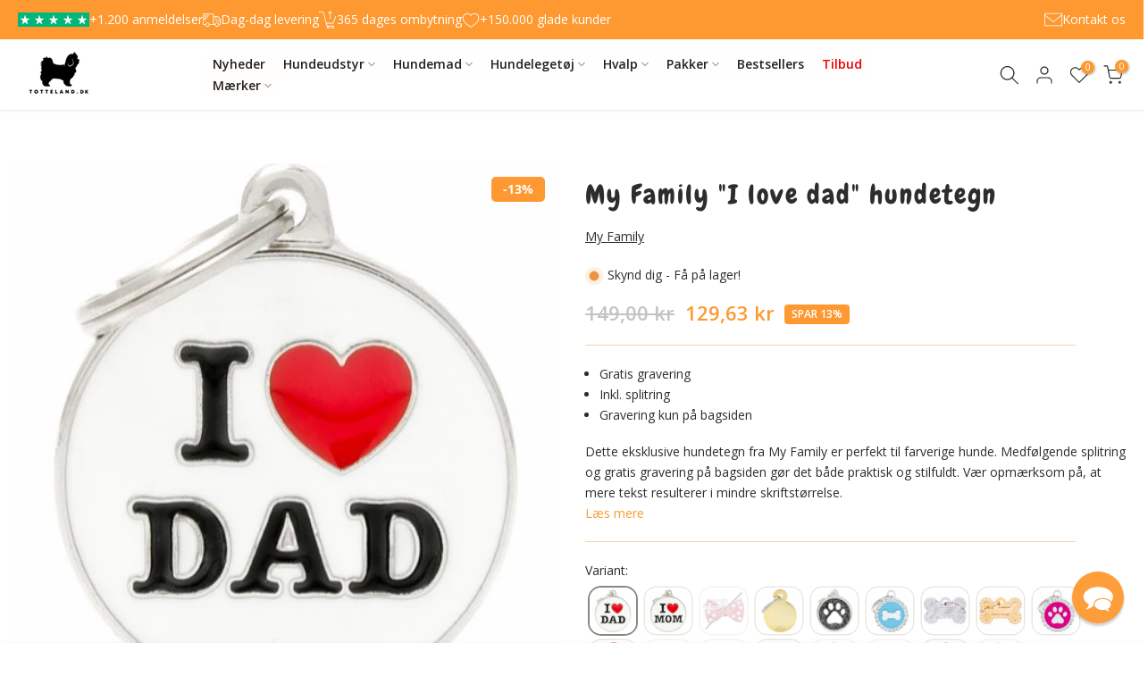

--- FILE ---
content_type: text/css
request_url: https://cdn.boostcommerce.io/widget-integration/theme/customization/totteland-dk.myshopify.com/wbFOTfpl5n/customization-1739832077129.css
body_size: 275
content:
/*********************** Custom css for Boost AI Search & Discovery  ************************/
.boost-sd__product-image-img {
    object-fit: contain !important;
    background: white !important;
}

.boost-sd__product-price--sale {
     font-size: 14px !important;
}

span.boost-sd__format-currency {
    font-size: 14px;
}

.boost-sd__product-rating .jdgm-prev-badge__text {
    display: inline !important;
    visibility: initial;
}

@media screen and (max-width: 768px) {
    .boost-sd__product-list--margin {
        margin-left: 8px;
        margin-right: 8px;
    }
}

--- FILE ---
content_type: image/svg+xml
request_url: https://www.totteland.dk/cdn/shop/files/Icon-03_054c0d8d-8dd5-4c15-a60f-bde8ec7e8609.svg?v=1720434597&width=180
body_size: 301
content:
<?xml version="1.0" encoding="UTF-8"?>
<svg id="Layer_1" data-name="Layer 1" xmlns="http://www.w3.org/2000/svg" viewBox="0 0 512 512">
  <defs>
    <style>
      .cls-1 {
        fill: #fff;
        stroke-width: 0px;
      }
    </style>
  </defs>
  <path class="cls-1" d="M151.14,348.67l-101.47-40.88c-19-7.66-23.24-32.67-7.81-46.16l43.18-37.74,170.96,68.88-54.13,47.31c-13.94,12.19-33.55,15.51-50.73,8.59Z"/>
  <path class="cls-1" d="M366.47,362.58c-7.66,3.08-15.72,4.65-23.97,4.65-15.54,0-30.54-5.63-42.24-15.86l-44.26-38.68-44.26,38.68c-11.7,10.23-26.7,15.86-42.24,15.86-8.25,0-16.31-1.56-23.97-4.65l-60.49-24.37v80.61c0,12.77,7.75,24.26,19.59,29.05l118.94,48.08c20.8,8.41,44.06,8.41,64.87,0l118.94-48.08c11.84-4.79,19.59-16.28,19.59-29.05v-80.61l-60.49,24.37Z"/>
  <path class="cls-1" d="M360.86,348.67l101.47-40.88c19-7.66,23.24-32.67,7.81-46.16l-43.18-37.74-170.96,68.88,54.13,47.31c13.94,12.19,33.55,15.51,50.73,8.59Z"/>
  <path class="cls-1" d="M356.56,189.65l-1.71-13.04c-1.98-.33-3.94-.81-5.88-1.45-16.07-5.27-27.22-20.18-27.75-37.09l-1.59-51.05c-.69-22.15-16.15-41.54-37.59-47.15l-10.57-2.76c-10.29-.78-20.65-.78-30.94,0l-10.57,2.76c-21.44,5.61-36.9,25-37.59,47.15l-1.6,51.05c-.53,16.91-11.68,31.81-27.75,37.09-1.93.63-3.9,1.11-5.88,1.45l-1.71,13.04c-2.58,19.71,5.38,38.58,21.3,50.49,15.92,11.9,36.28,14.21,54.45,6.16l17.31-7.66v-26.16c0-.63.09-1.24.23-1.82-.81-.34-1.6-.73-2.36-1.19l-6.99-4.15c-5.19-3.09-8.63-8.45-9.26-14.46-.63-5.98,3.67-11.35,9.63-12.05h0c10.79-1.27,21.69-1.27,32.48,0h0c5.97.7,10.26,6.07,9.63,12.05-.63,6.01-4.06,11.37-9.26,14.46l-6.99,4.15c-.76.45-1.55.85-2.36,1.19.15.58.23,1.19.23,1.82v26.16l17.31,7.66c18.18,8.05,38.53,5.75,54.45-6.16,15.92-11.9,23.88-30.78,21.3-50.49ZM220.97,155.05c-8.28,0-15-6.72-15-15s6.72-15,15-15,15,6.72,15,15-6.72,15-15,15ZM291.03,155.05c-8.28,0-15-6.72-15-15s6.72-15,15-15,15,6.72,15,15-6.72,15-15,15Z"/>
  <path class="cls-1" d="M145.42,34.96c-20.69,12.53-31.52,36.05-27.59,59.91l7.58,46.06c1.2,7.32,5.53,13.72,11.87,17.56,6.34,3.85,14.02,4.73,21.06,2.41,10.1-3.31,17.11-12.68,17.44-23.3l1.6-51.05c.78-25.01,16.07-47.31,38.36-57.48l-1.87-.69c-8.95-3.3-18.24-4.93-27.47-4.93-14.25,0-28.38,3.88-40.97,11.5Z"/>
  <path class="cls-1" d="M334.62,86.55l1.59,51.05c.33,10.62,7.34,19.99,17.44,23.3,7.04,2.31,14.72,1.43,21.06-2.41,6.34-3.85,10.67-10.25,11.87-17.56l7.58-46.06c3.93-23.87-6.9-47.38-27.59-59.91-20.74-12.56-45.69-14.96-68.44-6.57l-1.87.69c22.29,10.17,37.58,32.46,38.36,57.48Z"/>
</svg>

--- FILE ---
content_type: application/javascript
request_url: https://widget.cdn.sprii.shop/widget-115232896511815.js
body_size: 223359
content:
(function(){"use strict";try{if(typeof document<"u"){var i=document.createElement("style");i.appendChild(document.createTextNode('.widget-wrapper[data-v-bfccc45f]{position:fixed;width:100%;height:100%;top:var(--72927b1e);bottom:var(--751cc07c);left:var(--408dc144);right:var(--17c12da5);z-index:2147483647}.widget-wrapper.minimized[data-v-bfccc45f]{width:var(--57da3464);height:var(--7d19534e);top:var(--d970fb6a);bottom:var(--2040a516);left:var(--54b6045e);right:var(--415dc4dc);box-shadow:0 0 15px #0003;border-radius:16px}.widget-iframe[data-v-bfccc45f]{border:0;height:100%;width:100%}.widget-drag-handle[data-v-bfccc45f]{position:absolute;top:0;left:0;width:45%;height:34px;z-index:2;cursor:move}.widget-drag-handle.is-mobile[data-v-bfccc45f]{width:24px;height:24px}.widget-drag-handle.dragging[data-v-bfccc45f]{position:fixed;width:100%!important;height:100%!important;z-index:2147483647}.widget-drag-overlay[data-v-bfccc45f]{position:absolute;top:34px;left:0;right:0;bottom:40px;cursor:move;z-index:1}.widget-popup__content[data-v-26de1eae]{font-family:Helvetica Neue,Helvetica,Arial,sans-serif;display:flex;flex-direction:column;align-items:center;justify-content:center;border-radius:4px;background-color:var(--333fbc90);box-shadow:#0000001a 0 1px 6px,#0003 0 2px 24px;cursor:pointer;text-align:center;color:#fff;font-size:18px;font-weight:400;padding:8px 10px;position:relative;transform-origin:var(--03a97e9f)}.widget-popup__content--live[data-v-26de1eae]{display:flex;align-items:center;justify-content:flex-start;margin-top:2px}@media screen and (min-width: 768px){.widget-popup__content--live[data-v-26de1eae]{margin-top:10px}.widget-popup[data-v-26de1eae]{font-size:24px;font-weight:700;padding:10px 16px}}.widget-popup__wrapper[data-v-26de1eae]{display:flex;pointer-events:all;position:relative}.widget-popup__backdrop[data-v-26de1eae]{position:fixed;top:0;left:0;right:0;bottom:0;pointer-events:none;z-index:2147483646;display:flex;align-items:var(--522890ba);justify-content:var(--769d188c);margin:10px}@media screen and (min-width: 768px){.widget-popup__backdrop[data-v-26de1eae]{margin:16px}}.widget-popup__title--live[data-v-26de1eae]{display:flex;align-items:center;justify-content:flex-start;color:var(--4fbba49d)}.widget-popup__title--planned[data-v-26de1eae]{color:var(--4fbba49d)}.widget-popup__live-sign[data-v-26de1eae]{font-size:12px;font-weight:400;padding:2px 6px;border-radius:3px;background-color:#b80000;margin-right:10px}@media screen and (min-width: 768px){.widget-popup__live-sign[data-v-26de1eae]{font-size:14px}}.widget-popup__expand-arrow[data-v-26de1eae]{margin-left:10px;font-size:18px;font-weight:700;transform:rotate(45deg)}@media screen and (min-width: 768px){.widget-popup__expand-arrow[data-v-26de1eae]{font-size:24px}}.widget-popup__date[data-v-26de1eae]{font-weight:400;font-size:12px;color:var(--56a21b02);display:flex;align-items:center;justify-content:center;margin-top:6px}@media screen and (min-width: 768px){.widget-popup__date[data-v-26de1eae]{font-size:16px;margin-top:10px}}.widget-popup__date__icon[data-v-26de1eae]{width:12px;height:12px;stroke:var(--56a21b02);margin-right:5px}@media screen and (min-width: 768px){.widget-popup__date__icon[data-v-26de1eae]{width:16px;height:16px}}.widget-popup__counter[data-v-26de1eae]{font-size:24px;font-weight:300;color:var(--8a5a060c);margin-top:6px}@media screen and (min-width: 768px){.widget-popup__counter[data-v-26de1eae]{font-size:46px;margin-top:10px}}.widget-popup__close-button[data-v-26de1eae]{position:absolute;top:-10px;right:-8px;width:20px;height:20px;cursor:pointer;line-height:1.1;border-radius:50%;background-color:#0006;box-shadow:0 0 0 1px #0000001a;color:#fff;font-size:16px;font-weight:400}.widget-popup__collapsed-content[data-v-26de1eae]{width:60px;height:60px;border-radius:50%;background-color:var(--333fbc90);box-shadow:#0000001a 0 1px 6px,#0003 0 2px 24px;font-family:Helvetica Neue,Helvetica,Arial,sans-serif;cursor:pointer;display:flex;flex-direction:column;justify-content:center;align-items:center;align-self:var(--522890ba);justify-self:var(--769d188c);transform-origin:center}.widget-popup__collapsed-content__wedge[data-v-26de1eae]{width:10px;height:10px;border:transparent 2px solid;border-top-color:#ffffffb3;border-right-color:#ffffffb3;transform:rotate(-45deg)}.widget-popup__collapsed-content__live-banner[data-v-26de1eae]{font-size:11px;color:#fff;font-weight:400;padding:1px 4px;border-radius:3px;background-color:#b80000}.widget-popup__collapsed-content__counter[data-v-26de1eae]{font-size:12px;font-weight:500;color:var(--8a5a060c);margin-top:2px}.v-enter-active[data-v-26de1eae],.v-leave-active[data-v-26de1eae]{transform:scale(1);transition:transform .15s ease-in}.v-leave-active[data-v-26de1eae]{display:none}.v-enter-from[data-v-26de1eae],.v-leave-to[data-v-26de1eae]{transform:scale(0)}.elisa-shows-gallery-content[data-v-d1b839fc],.sprii-shows-gallery-content[data-v-d1b839fc]{position:relative;width:100%;height:100%;background:none transparent}.elisa-shows-gallery-iframe[data-v-d1b839fc],.sprii-shows-gallery-iframe[data-v-d1b839fc]{width:100%;height:100%;border:0;background:none transparent}:root{--vc-clr-primary: #000;--vc-clr-secondary: #090f207f;--vc-clr-white: #ffffff;--vc-icn-width: 1.2em;--vc-nav-width: 30px;--vc-nav-height: 30px;--vc-nav-border-radius: 0;--vc-nav-color: var(--vc-clr-primary);--vc-nav-color-hover: var(--vc-clr-secondary);--vc-nav-background: transparent;--vc-pgn-width: 12px;--vc-pgn-height: 4px;--vc-pgn-margin: 4px;--vc-pgn-border-radius: 0;--vc-pgn-background-color: var(--vc-clr-secondary);--vc-pgn-active-color: var(--vc-clr-primary)}.carousel{position:relative;text-align:center;box-sizing:border-box;touch-action:pan-y;overscroll-behavior:none}.carousel *{box-sizing:border-box}.carousel__track{display:flex;padding:0!important;position:relative}.carousel__viewport{overflow:hidden}.carousel__sr-only{position:absolute;width:1px;height:1px;padding:0;margin:-1px;overflow:hidden;clip:rect(0,0,0,0);border:0}.carousel__icon{width:var(--vc-icn-width);height:var(--vc-icn-width);fill:currentColor}.carousel__prev,.carousel__next{box-sizing:content-box;background:var(--vc-nav-background);border-radius:var(--vc-nav-border-radius);width:var(--vc-nav-width);height:var(--vc-nav-height);text-align:center;font-size:var(--vc-nav-height);padding:0;color:var(--vc-nav-color);display:flex;justify-content:center;align-items:center;position:absolute;border:0;cursor:pointer;margin:0 10px;top:50%;transform:translateY(-50%)}.carousel--rtl .carousel__prev{left:auto;right:0}.carousel--rtl .carousel__next{right:auto;left:0}@media (hover: hover){.carousel__prev:hover,.carousel__next:hover{color:var(--vc-nav-color-hover)}}.carousel__pagination{display:flex;justify-content:center;list-style:none;line-height:0;margin:10px 0 0;padding:0}.carousel__pagination-button{display:block;border:0;margin:0;cursor:pointer;padding:var(--vc-pgn-margin);background:transparent}.carousel__pagination-button:after{display:block;content:"";width:var(--vc-pgn-width);height:var(--vc-pgn-height);border-radius:var(--vc-pgn-border-radius);background-color:var(--vc-pgn-background-color)}.carousel__pagination-button--active:after{background-color:var(--vc-pgn-active-color)}@media (hover: hover){.carousel__pagination-button:hover:after{background-color:var(--vc-pgn-active-color)}}.carousel__slide{scroll-snap-stop:auto;flex-shrink:0;margin:0;position:relative;display:flex;justify-content:center;align-items:center;transform:translateZ(0)}[data-v-cfcfec02] .carousel{text-align:left}[data-v-cfcfec02] .carousel .carousel__prev,[data-v-cfcfec02] .carousel .carousel__next{background-color:#fff;border:1px solid #e0e0e0}[data-v-cfcfec02] .carousel .carousel__prev{transform:translate(-30%,-50%)}[data-v-cfcfec02] .carousel .carousel__next{transform:translate(30%,-50%)}:root{--vc-clr-primary: #000;--vc-clr-secondary: #090f207f;--vc-clr-white: #ffffff}.carousel,.carousel *{box-sizing:border-box}.carousel{height:var(--vc-carousel-height);overscroll-behavior:none;position:relative;touch-action:pan-y;z-index:1}.carousel.is-dragging{touch-action:none}.carousel__track{display:flex;gap:var(--vc-slide-gap);height:100%;list-style:none;margin:0!important;padding:0!important;position:relative;transition:transform ease-out;transition-duration:var(--vc-transition-duration);width:100%}.carousel__viewport{height:100%;overflow:hidden;width:100%}.carousel__sr-only{border:0;clip:rect(0,0,0,0);height:1px;margin:-1px;overflow:hidden;padding:0;position:absolute;width:1px}.carousel.is-ttb .carousel__track{flex-direction:column}.carousel.is-btt .carousel__track{flex-direction:column-reverse}.carousel.is-vertical .carousel__slide--clone:first-child{margin-block-start:var(--vc-cloned-offset)}.carousel:not(.is-vertical) .carousel__slide--clone:first-child{margin-inline-start:var(--vc-cloned-offset)}.carousel.is-effect-fade .carousel__track{display:grid;grid-template-columns:100%;grid-template-rows:100%;transition:none}.carousel.is-effect-fade .carousel__slide{grid-area:1 / 1;height:100%!important;opacity:0;pointer-events:none;transition:opacity ease-in-out;transition-duration:var(--vc-transition-duration);width:100%!important}.carousel.is-effect-fade .carousel__slide--active{opacity:1;pointer-events:auto}:root{--vc-icn-width: 1.2em}.carousel__icon{fill:currentColor;height:var(--vc-icn-width);width:var(--vc-icn-width)}:root{--vc-nav-background: transparent;--vc-nav-border-radius: 0;--vc-nav-color: var(--vc-clr-primary);--vc-nav-color-hover: var(--vc-clr-secondary);--vc-nav-height: 30px;--vc-nav-width: 30px}.carousel__next,.carousel__prev{align-items:center;background:var(--vc-nav-background);border:0;border-radius:var(--vc-nav-border-radius);box-sizing:content-box;color:var(--vc-nav-color);cursor:pointer;display:flex;font-size:var(--vc-nav-height);height:var(--vc-nav-height);justify-content:center;margin:0 10px;padding:0;position:absolute;text-align:center;top:50%;transform:translateY(-50%);width:var(--vc-nav-width)}.carousel__next--disabled,.carousel__prev--disabled{cursor:not-allowed;opacity:.5}.carousel__next{right:0}.carousel__prev{left:0}.carousel.is-btt .carousel__next{top:0}.carousel.is-btt .carousel__prev{bottom:0}.carousel.is-rtl .carousel__next{left:0;right:auto}.carousel.is-rtl .carousel__prev{left:auto;right:0}.carousel.is-ttb .carousel__next{bottom:0}.carousel.is-ttb .carousel__prev{top:0}.carousel.is-vertical .carousel__next,.carousel.is-vertical .carousel__prev{left:auto;margin:5px auto;right:50%;top:auto;transform:translate(50%)}@media (hover: hover){.carousel__next:hover,.carousel__prev:hover{color:var(--vc-nav-color-hover)}}:root{--vc-pgn-active-color: var(--vc-clr-primary);--vc-pgn-background-color: var(--vc-clr-secondary);--vc-pgn-border-radius: 0;--vc-pgn-height: 4px;--vc-pgn-margin: 6px 5px;--vc-pgn-width: 16px}.carousel__pagination{bottom:5px;display:flex;justify-content:center;left:50%;line-height:0;list-style:none!important;margin:0!important;padding:0!important;position:absolute;transform:translate(-50%)}.carousel__pagination-button{border:0;cursor:pointer;margin:var(--vc-pgn-margin);background-color:var(--vc-pgn-background-color);border-radius:var(--vc-pgn-border-radius);display:block;height:var(--vc-pgn-height);width:var(--vc-pgn-width);padding:0}.carousel__pagination-button--active{background-color:var(--vc-pgn-active-color)}@media (hover: hover){.carousel__pagination-button:hover{background-color:var(--vc-pgn-active-color)}}.carousel.is-vertical .carousel__pagination{bottom:50%;flex-direction:column;left:auto;right:5px;transform:translateY(50%)}.carousel.is-vertical .carousel__pagination-button{height:var(--vc-pgn-width);width:var(--vc-pgn-height)}.carousel.is-btt .carousel__pagination{flex-direction:column-reverse}.carousel__slide{align-items:center;display:flex;flex-shrink:0;justify-content:center;margin:0;transform:translateZ(0)}.shoppablegroup-container[data-v-3e9187f5]{width:96px;height:100%}.sprii-image[data-v-3e9187f5]{border:1px solid white;width:96px;height:96px}.shoppablegroup-name[data-v-3e9187f5]{max-width:96px;display:-webkit-box;-webkit-line-clamp:2;-webkit-box-orient:vertical;overflow:hidden}[data-v-d0df8343] .carousel .carousel__prev,[data-v-d0df8343] .carousel .carousel__next{background-color:#ffffff4d;border:1px solid rgba(255,255,255,.3);border-radius:50%}[data-v-d0df8343] .carousel .carousel__prev{transform:translate(-30%,-130%)}[data-v-d0df8343] .carousel .carousel__next{transform:translate(30%,-130%)}.sprii-gallery-outer[data-v-d68c9759]{position:relative}.player__wrapper[data-v-bd913d4a]{width:100%;height:100%;bottom:0;right:0;z-index:2147483647}.player__iframe[data-v-bd913d4a]{border:0;height:100%;width:100%}.widget-stage[data-v-f21f7fd0]{height:100vh;width:100vw;position:fixed;top:0;left:0;z-index:2147483647}.widget-stage--hidden[data-v-f21f7fd0]{visibility:hidden}.widget-stage__iframe[data-v-f21f7fd0]{width:100%;height:100%;border:0}.tiktok__wrapper[data-v-44d9d4fc]{width:100%;height:100%;bottom:0;right:0;z-index:2147483647}.tiktok__iframe[data-v-44d9d4fc]{border:0;height:100%;width:100%}.sprii-toast-enter-from[data-v-8eb7b920]{opacity:0;transform:translate(100%)}.sprii-toast-enter-to[data-v-8eb7b920],.sprii-toast-leave-from[data-v-8eb7b920]{opacity:1;transform:translate(0)}.sprii-toast-leave-to[data-v-8eb7b920]{opacity:0;transform:translate(100%)}.sprii-toast-enter-active[data-v-8eb7b920],.sprii-toast-leave-active[data-v-8eb7b920]{transition:all .3s ease-out}.sprii-loader[data-v-56fe401e]{align-items:center;background:#000a;bottom:0;display:flex;justify-content:center;left:0;position:fixed;right:0;top:0;z-index:2147483647}.sprii-loader-spinner[data-v-56fe401e]{animation:spin-56fe401e 1s linear infinite;border-radius:50%;border:10px solid #f3f3f3;border-top:10px solid #444;height:120px;width:120px}@keyframes spin-56fe401e{0%{transform:rotate(0)}to{transform:rotate(360deg)}}:root{--sprii-tw-border-spacing-x: 0;--sprii-tw-border-spacing-y: 0;--sprii-tw-translate-x: 0;--sprii-tw-translate-y: 0;--sprii-tw-rotate: 0;--sprii-tw-skew-x: 0;--sprii-tw-skew-y: 0;--sprii-tw-scale-x: 1;--sprii-tw-scale-y: 1;--sprii-tw-pan-x: ;--sprii-tw-pan-y: ;--sprii-tw-pinch-zoom: ;--sprii-tw-scroll-snap-strictness: proximity;--sprii-tw-gradient-from-position: ;--sprii-tw-gradient-via-position: ;--sprii-tw-gradient-to-position: ;--sprii-tw-ordinal: ;--sprii-tw-slashed-zero: ;--sprii-tw-numeric-figure: ;--sprii-tw-numeric-spacing: ;--sprii-tw-numeric-fraction: ;--sprii-tw-ring-inset: ;--sprii-tw-ring-offset-width: 0px;--sprii-tw-ring-offset-color: #fff;--sprii-tw-ring-color: rgb(59 130 246 / .5);--sprii-tw-ring-offset-shadow: 0 0 #0000;--sprii-tw-ring-shadow: 0 0 #0000;--sprii-tw-shadow: 0 0 #0000;--sprii-tw-shadow-colored: 0 0 #0000;--sprii-tw-blur: ;--sprii-tw-brightness: ;--sprii-tw-contrast: ;--sprii-tw-grayscale: ;--sprii-tw-hue-rotate: ;--sprii-tw-invert: ;--sprii-tw-saturate: ;--sprii-tw-sepia: ;--sprii-tw-drop-shadow: ;--sprii-tw-backdrop-blur: ;--sprii-tw-backdrop-brightness: ;--sprii-tw-backdrop-contrast: ;--sprii-tw-backdrop-grayscale: ;--sprii-tw-backdrop-hue-rotate: ;--sprii-tw-backdrop-invert: ;--sprii-tw-backdrop-opacity: ;--sprii-tw-backdrop-saturate: ;--sprii-tw-backdrop-sepia: ;--sprii-tw-contain-size: ;--sprii-tw-contain-layout: ;--sprii-tw-contain-paint: ;--sprii-tw-contain-style: }::backdrop{--sprii-tw-border-spacing-x: 0;--sprii-tw-border-spacing-y: 0;--sprii-tw-translate-x: 0;--sprii-tw-translate-y: 0;--sprii-tw-rotate: 0;--sprii-tw-skew-x: 0;--sprii-tw-skew-y: 0;--sprii-tw-scale-x: 1;--sprii-tw-scale-y: 1;--sprii-tw-pan-x: ;--sprii-tw-pan-y: ;--sprii-tw-pinch-zoom: ;--sprii-tw-scroll-snap-strictness: proximity;--sprii-tw-gradient-from-position: ;--sprii-tw-gradient-via-position: ;--sprii-tw-gradient-to-position: ;--sprii-tw-ordinal: ;--sprii-tw-slashed-zero: ;--sprii-tw-numeric-figure: ;--sprii-tw-numeric-spacing: ;--sprii-tw-numeric-fraction: ;--sprii-tw-ring-inset: ;--sprii-tw-ring-offset-width: 0px;--sprii-tw-ring-offset-color: #fff;--sprii-tw-ring-color: rgb(59 130 246 / .5);--sprii-tw-ring-offset-shadow: 0 0 #0000;--sprii-tw-ring-shadow: 0 0 #0000;--sprii-tw-shadow: 0 0 #0000;--sprii-tw-shadow-colored: 0 0 #0000;--sprii-tw-blur: ;--sprii-tw-brightness: ;--sprii-tw-contrast: ;--sprii-tw-grayscale: ;--sprii-tw-hue-rotate: ;--sprii-tw-invert: ;--sprii-tw-saturate: ;--sprii-tw-sepia: ;--sprii-tw-drop-shadow: ;--sprii-tw-backdrop-blur: ;--sprii-tw-backdrop-brightness: ;--sprii-tw-backdrop-contrast: ;--sprii-tw-backdrop-grayscale: ;--sprii-tw-backdrop-hue-rotate: ;--sprii-tw-backdrop-invert: ;--sprii-tw-backdrop-opacity: ;--sprii-tw-backdrop-saturate: ;--sprii-tw-backdrop-sepia: ;--sprii-tw-contain-size: ;--sprii-tw-contain-layout: ;--sprii-tw-contain-paint: ;--sprii-tw-contain-style: }.sprii-sr-only{position:absolute;width:1px;height:1px;padding:0;margin:-1px;overflow:hidden;clip:rect(0,0,0,0);white-space:nowrap;border-width:0}.sprii-fixed{position:fixed}.sprii-absolute{position:absolute}.sprii-relative{position:relative}.sprii-inset-0{top:0;right:0;bottom:0;left:0}.-sprii-top-6{top:-1.5rem}.sprii-bottom-0{bottom:0}.sprii-bottom-1\\/2{bottom:50%}.sprii-left-0{left:0}.sprii-left-1\\/2{left:50%}.sprii-right-0{right:0}.sprii-right-1\\/2{right:50%}.sprii-right-4{right:1rem}.sprii-top-0{top:0}.sprii-top-1\\/2{top:50%}.sprii-top-4{top:1rem}.sprii-z-30{z-index:30}.sprii-z-40{z-index:40}.sprii-z-50{z-index:50}.sprii-z-\\[9999999\\]{z-index:9999999}.sprii--mx-1\\.5{margin-left:-.375rem;margin-right:-.375rem}.sprii--my-1\\.5{margin-top:-.375rem;margin-bottom:-.375rem}.sprii-mb-1{margin-bottom:.25rem}.sprii-mb-2{margin-bottom:.5rem}.sprii-mr-2{margin-right:.5rem}.sprii-ms-3{margin-inline-start:.75rem}.sprii-ms-auto{margin-inline-start:auto}.sprii-line-clamp-2{overflow:hidden;display:-webkit-box;-webkit-box-orient:vertical;-webkit-line-clamp:2}.sprii-block{display:block}.sprii-inline-block{display:inline-block}.sprii-flex{display:flex}.sprii-inline-flex{display:inline-flex}.sprii-grid{display:grid}.sprii-aspect-\\[\\.55\\]{aspect-ratio:.55}.sprii-size-6{width:1.5rem;height:1.5rem}.sprii-h-3{height:.75rem}.sprii-h-4{height:1rem}.sprii-h-8{height:2rem}.sprii-h-\\[50px\\]{height:50px}.sprii-h-full{height:100%}.sprii-w-3{width:.75rem}.sprii-w-4{width:1rem}.sprii-w-8{width:2rem}.sprii-w-\\[50px\\]{width:50px}.sprii-w-full{width:100%}.sprii-max-w-full{max-width:100%}.sprii-max-w-xs{max-width:20rem}.sprii-shrink-0{flex-shrink:0}.-sprii-translate-x-1\\/2{--sprii-tw-translate-x: -50%;transform:translate(var(--sprii-tw-translate-x),var(--sprii-tw-translate-y)) rotate(var(--sprii-tw-rotate)) skew(var(--sprii-tw-skew-x)) skewY(var(--sprii-tw-skew-y)) scaleX(var(--sprii-tw-scale-x)) scaleY(var(--sprii-tw-scale-y))}.-sprii-translate-y-1\\/2{--sprii-tw-translate-y: -50%;transform:translate(var(--sprii-tw-translate-x),var(--sprii-tw-translate-y)) rotate(var(--sprii-tw-rotate)) skew(var(--sprii-tw-skew-x)) skewY(var(--sprii-tw-skew-y)) scaleX(var(--sprii-tw-scale-x)) scaleY(var(--sprii-tw-scale-y))}.sprii-translate-x-1\\/2{--sprii-tw-translate-x: 50%;transform:translate(var(--sprii-tw-translate-x),var(--sprii-tw-translate-y)) rotate(var(--sprii-tw-rotate)) skew(var(--sprii-tw-skew-x)) skewY(var(--sprii-tw-skew-y)) scaleX(var(--sprii-tw-scale-x)) scaleY(var(--sprii-tw-scale-y))}.sprii-translate-y-1\\/2{--sprii-tw-translate-y: 50%;transform:translate(var(--sprii-tw-translate-x),var(--sprii-tw-translate-y)) rotate(var(--sprii-tw-rotate)) skew(var(--sprii-tw-skew-x)) skewY(var(--sprii-tw-skew-y)) scaleX(var(--sprii-tw-scale-x)) scaleY(var(--sprii-tw-scale-y))}.sprii-transform{transform:translate(var(--sprii-tw-translate-x),var(--sprii-tw-translate-y)) rotate(var(--sprii-tw-rotate)) skew(var(--sprii-tw-skew-x)) skewY(var(--sprii-tw-skew-y)) scaleX(var(--sprii-tw-scale-x)) scaleY(var(--sprii-tw-scale-y))}@keyframes sprii-spin{to{transform:rotate(360deg)}}.sprii-animate-spin{animation:sprii-spin 1s linear infinite}.sprii-cursor-pointer{cursor:pointer}.sprii-grid-flow-row{grid-auto-flow:row}.sprii-grid-cols-1{grid-template-columns:repeat(1,minmax(0,1fr))}.sprii-flex-col{flex-direction:column}.sprii-flex-wrap{flex-wrap:wrap}.sprii-items-center{align-items:center}.sprii-justify-center{justify-content:center}.sprii-gap-2{gap:.5rem}.sprii-gap-3{gap:.75rem}.sprii-gap-5{gap:1.25rem}.sprii-gap-6{gap:1.5rem}.sprii-overflow-hidden{overflow:hidden}.sprii-overflow-ellipsis{text-overflow:ellipsis}.sprii-rounded-2xl{border-radius:1rem}.sprii-rounded-\\[12px\\]{border-radius:12px}.sprii-rounded-\\[4px\\]{border-radius:4px}.sprii-rounded-full{border-radius:9999px}.sprii-rounded-lg{border-radius:.5rem}.sprii-border{border-width:1px}.sprii-border-2{border-width:2px}.sprii-border-4{border-width:4px}.sprii-border-solid{border-style:solid}.sprii-border-neutral-300{--sprii-tw-border-opacity: 1;border-color:rgb(212 212 212 / var(--sprii-tw-border-opacity))}.sprii-border-white{--sprii-tw-border-opacity: 1;border-color:rgb(255 255 255 / var(--sprii-tw-border-opacity))}.sprii-border-t-transparent{border-top-color:transparent}.sprii-bg-\\[rgba\\(6\\,19\\,24\\,0\\.5\\)\\]{background-color:#06131880}.sprii-bg-blue-100{--sprii-tw-bg-opacity: 1;background-color:rgb(219 234 254 / var(--sprii-tw-bg-opacity))}.sprii-bg-gray-400\\/35{background-color:#9ca3af59}.sprii-bg-green-100{--sprii-tw-bg-opacity: 1;background-color:rgb(220 252 231 / var(--sprii-tw-bg-opacity))}.sprii-bg-inherit{background-color:inherit}.sprii-bg-orange-100{--sprii-tw-bg-opacity: 1;background-color:rgb(255 237 213 / var(--sprii-tw-bg-opacity))}.sprii-bg-slate-400{--sprii-tw-bg-opacity: 1;background-color:rgb(148 163 184 / var(--sprii-tw-bg-opacity))}.sprii-bg-white{--sprii-tw-bg-opacity: 1;background-color:rgb(255 255 255 / var(--sprii-tw-bg-opacity))}.sprii-bg-gradient-to-b{background-image:linear-gradient(to bottom,var(--sprii-tw-gradient-stops))}.sprii-from-black\\/0{--sprii-tw-gradient-from: rgb(0 0 0 / 0) var(--sprii-tw-gradient-from-position);--sprii-tw-gradient-to: rgb(0 0 0 / 0) var(--sprii-tw-gradient-to-position);--sprii-tw-gradient-stops: var(--sprii-tw-gradient-from), var(--sprii-tw-gradient-to) }.sprii-from-black\\/25{--sprii-tw-gradient-from: rgb(0 0 0 / .25) var(--sprii-tw-gradient-from-position);--sprii-tw-gradient-to: rgb(0 0 0 / 0) var(--sprii-tw-gradient-to-position);--sprii-tw-gradient-stops: var(--sprii-tw-gradient-from), var(--sprii-tw-gradient-to) }.sprii-to-black\\/50{--sprii-tw-gradient-to: rgb(0 0 0 / .5) var(--sprii-tw-gradient-to-position) }.sprii-to-black\\/60{--sprii-tw-gradient-to: rgb(0 0 0 / .6) var(--sprii-tw-gradient-to-position) }.sprii-object-cover{-o-object-fit:cover;object-fit:cover}.sprii-object-right{-o-object-position:right;object-position:right}.sprii-p-1\\.5{padding:.375rem}.sprii-p-4{padding:1rem}.sprii-px-2{padding-left:.5rem;padding-right:.5rem}.sprii-px-4{padding-left:1rem;padding-right:1rem}.sprii-py-1{padding-top:.25rem;padding-bottom:.25rem}.sprii-py-2{padding-top:.5rem;padding-bottom:.5rem}.sprii-py-4{padding-top:1rem;padding-bottom:1rem}.sprii-py-6{padding-top:1.5rem;padding-bottom:1.5rem}.sprii-text-center{text-align:center}.sprii-text-\\[10px\\]{font-size:10px}.sprii-text-\\[12px\\]{font-size:12px}.sprii-text-\\[20px\\]{font-size:20px}.sprii-text-sm{font-size:.875rem;line-height:1.25rem}.sprii-font-normal{font-weight:400}.sprii-font-semibold{font-weight:600}.sprii-leading-\\[13px\\]{line-height:13px}.sprii-leading-\\[18px\\]{line-height:18px}.sprii-leading-\\[22px\\]{line-height:22px}.sprii-text-blue-500{--sprii-tw-text-opacity: 1;color:rgb(59 130 246 / var(--sprii-tw-text-opacity))}.sprii-text-gray-400{--sprii-tw-text-opacity: 1;color:rgb(156 163 175 / var(--sprii-tw-text-opacity))}.sprii-text-gray-500{--sprii-tw-text-opacity: 1;color:rgb(107 114 128 / var(--sprii-tw-text-opacity))}.sprii-text-gray-900{--sprii-tw-text-opacity: 1;color:rgb(17 24 39 / var(--sprii-tw-text-opacity))}.sprii-text-green-500{--sprii-tw-text-opacity: 1;color:rgb(34 197 94 / var(--sprii-tw-text-opacity))}.sprii-text-orange-500{--sprii-tw-text-opacity: 1;color:rgb(249 115 22 / var(--sprii-tw-text-opacity))}.sprii-text-white{--sprii-tw-text-opacity: 1;color:rgb(255 255 255 / var(--sprii-tw-text-opacity))}.sprii-underline{text-decoration-line:underline}.sprii-opacity-0{opacity:0}.sprii-opacity-75{opacity:.75}.sprii-shadow-md{--sprii-tw-shadow: 0 4px 6px -1px rgb(0 0 0 / .1), 0 2px 4px -2px rgb(0 0 0 / .1);--sprii-tw-shadow-colored: 0 4px 6px -1px var(--sprii-tw-shadow-color), 0 2px 4px -2px var(--sprii-tw-shadow-color);box-shadow:var(--sprii-tw-ring-offset-shadow, 0 0 #0000),var(--sprii-tw-ring-shadow, 0 0 #0000),var(--sprii-tw-shadow)}.sprii-shadow-sm{--sprii-tw-shadow: 0 1px 2px 0 rgb(0 0 0 / .05);--sprii-tw-shadow-colored: 0 1px 2px 0 var(--sprii-tw-shadow-color);box-shadow:var(--sprii-tw-ring-offset-shadow, 0 0 #0000),var(--sprii-tw-ring-shadow, 0 0 #0000),var(--sprii-tw-shadow)}.sprii-outline-none{outline:2px solid transparent;outline-offset:2px}.sprii-transition-all{transition-property:all;transition-timing-function:cubic-bezier(.4,0,.2,1);transition-duration:.15s}.sprii-delay-300{transition-delay:.3s}.sprii-duration-300{transition-duration:.3s}.sprii-duration-500{transition-duration:.5s}.sprii-ease-out{transition-timing-function:cubic-bezier(0,0,.2,1)}.hover\\:sprii-opacity-75:hover{opacity:.75}.sprii-group:hover .group-hover\\:sprii-absolute{position:absolute}.sprii-group:hover .group-hover\\:sprii-opacity-100{opacity:1}.sprii-group:hover .group-hover\\:sprii-opacity-95{opacity:.95}.sprii-group:hover .group-hover\\:sprii-transition-all{transition-property:all;transition-timing-function:cubic-bezier(.4,0,.2,1);transition-duration:.15s}.sprii-group:hover .group-hover\\:sprii-delay-300{transition-delay:.3s}.sprii-group:hover .group-hover\\:sprii-duration-500{transition-duration:.5s}@media (min-width: 640px){.sm\\:-sprii-bottom-8{bottom:-2rem}.sm\\:sprii-hidden{display:none}.sm\\:sprii-max-w-\\[360px\\]{max-width:360px}.sm\\:sprii-grid-cols-2{grid-template-columns:repeat(2,minmax(0,1fr))}.sprii-group:hover .group-hover\\:sm\\:sprii-block{display:block}.sprii-group:hover .sm\\:group-hover\\:-sprii-translate-y-8{--sprii-tw-translate-y: -2rem;transform:translate(var(--sprii-tw-translate-x),var(--sprii-tw-translate-y)) rotate(var(--sprii-tw-rotate)) skew(var(--sprii-tw-skew-x)) skewY(var(--sprii-tw-skew-y)) scaleX(var(--sprii-tw-scale-x)) scaleY(var(--sprii-tw-scale-y))}}@media (min-width: 768px){.md\\:sprii-grid-cols-3{grid-template-columns:repeat(3,minmax(0,1fr))}}@media (min-width: 1024px){.lg\\:sprii-grid-cols-4{grid-template-columns:repeat(4,minmax(0,1fr))}}')),document.head.appendChild(i)}}catch(r){console.error("vite-plugin-css-injected-by-js",r)}})();
(function(){"use strict";window.onSpriiReady=e=>{e.toggleFeature(e.features.MINIMIZED_PLAYER,e.featureValues.MINIMIZED_PLAYER.OFF),e.registerAction(e.actions.SOME_CHECKOUT,async t=>{const n={updates:{},attributes:{"elisa-order-no":t.orderNo}};if(!t.products.length)return{status:e.actionStatuses.SUCCESS};let s;try{s=await(await fetch(`${window.Shopify.routes.root}cart.js`,{method:"GET",headers:{Accept:"application/json","Content-Type":"application/json"}})).json(),s.items.forEach(o=>{console.log("item",o)})}catch(i){console.error("Error fetching cart",i)}for(const i of t.products)(s==null?void 0:s.items.find(o=>o.variant_id===Number(i.product_id)&&o.quantity===i.quantity))||(n.updates={[i.product_id]:i.quantity},await fetch(window.Shopify.routes.root+"cart/update.js",{method:"POST",headers:{Accept:"application/json","Content-Type":"application/json"},body:JSON.stringify(n)}));return{status:e.actionStatuses.SUCCESS}}),e.registerAction(e.actions.OPEN_CART,async()=>(window.location.href="/cart",{status:e.actionStatuses.SUCCESS})),e.registerAction(e.actions.GET_CART_CONTENTS,async()=>{const t=await(await fetch(`${window.Shopify.routes.root}cart.js`,{method:"GET",headers:{Accept:"application/json","Content-Type":"application/json"}})).json(),n=t.items.map((s,i)=>({product_id:`${s.variant_id}`,quantity:s.quantity,name:s.product_title,price:s.price/100,totalPrice:s.original_line_price/100,photoUrl:s.image,custom_attributes:{index:i+1}}));return{status:e.actionStatuses.SUCCESS,contents:{products:n,totalPrice:t.original_total_price/100,productCount:n.reduce((s,i)=>s+i.quantity,0)??0,isFullSync:!0}}}),e.registerAction(e.actions.UPDATE_CART_CONTENTS,async t=>{var i;const n=t.changes,s={};for(const r of n){const o=r.item.product_id;s[o]={quantity:r.type==="removed"?0:r.item.quantity,id:o,lineNo:(i=r.item.custom_attributes)==null?void 0:i.index}}return await Promise.allSettled(Object.values(s).map(async r=>{r.lineNo?await fetch(`${window.Shopify.routes.root}cart/change`,{method:"POST",headers:{Accept:"application/json","Content-Type":"application/json"},body:JSON.stringify({line:r.lineNo,quantity:r.quantity})}):await fetch(`${window.Shopify.routes.root}cart/add`,{method:"POST",headers:{Accept:"application/json","Content-Type":"application/json"},body:JSON.stringify({id:r.id,quantity:r.quantity})})})),{status:e.actionStatuses.SUCCESS,changed:!0,errors:[]}})};/**
* @vue/shared v3.5.12
* (c) 2018-present Yuxi (Evan) You and Vue contributors
* @license MIT
**//*! #__NO_SIDE_EFFECTS__ */function oi(e){const t=Object.create(null);for(const n of e.split(","))t[n]=1;return n=>n in t}const Oe={},wn=[],bt=()=>{},Ll=()=>!1,as=e=>e.charCodeAt(0)===111&&e.charCodeAt(1)===110&&(e.charCodeAt(2)>122||e.charCodeAt(2)<97),ai=e=>e.startsWith("onUpdate:"),Be=Object.assign,li=(e,t)=>{const n=e.indexOf(t);n>-1&&e.splice(n,1)},xl=Object.prototype.hasOwnProperty,Ie=(e,t)=>xl.call(e,t),ue=Array.isArray,yn=e=>ls(e)==="[object Map]",Ar=e=>ls(e)==="[object Set]",fe=e=>typeof e=="function",Ge=e=>typeof e=="string",qt=e=>typeof e=="symbol",De=e=>e!==null&&typeof e=="object",Ir=e=>(De(e)||fe(e))&&fe(e.then)&&fe(e.catch),Cr=Object.prototype.toString,ls=e=>Cr.call(e),Pl=e=>ls(e).slice(8,-1),Lr=e=>ls(e)==="[object Object]",ci=e=>Ge(e)&&e!=="NaN"&&e[0]!=="-"&&""+parseInt(e,10)===e,Dn=oi(",key,ref,ref_for,ref_key,onVnodeBeforeMount,onVnodeMounted,onVnodeBeforeUpdate,onVnodeUpdated,onVnodeBeforeUnmount,onVnodeUnmounted"),cs=e=>{const t=Object.create(null);return n=>t[n]||(t[n]=e(n))},Nl=/-(\w)/g,Kt=cs(e=>e.replace(Nl,(t,n)=>n?n.toUpperCase():"")),Ol=/\B([A-Z])/g,an=cs(e=>e.replace(Ol,"-$1").toLowerCase()),xr=cs(e=>e.charAt(0).toUpperCase()+e.slice(1)),ui=cs(e=>e?`on${xr(e)}`:""),Xt=(e,t)=>!Object.is(e,t),di=(e,...t)=>{for(let n=0;n<e.length;n++)e[n](...t)},Pr=(e,t,n,s=!1)=>{Object.defineProperty(e,t,{configurable:!0,enumerable:!1,writable:s,value:n})},Rl=e=>{const t=parseFloat(e);return isNaN(t)?e:t},Dl=e=>{const t=Ge(e)?Number(e):NaN;return isNaN(t)?e:t};let Nr;const us=()=>Nr||(Nr=typeof globalThis<"u"?globalThis:typeof self<"u"?self:typeof window<"u"?window:typeof global<"u"?global:{});function fi(e){if(ue(e)){const t={};for(let n=0;n<e.length;n++){const s=e[n],i=Ge(s)?Ul(s):fi(s);if(i)for(const r in i)t[r]=i[r]}return t}else if(Ge(e)||De(e))return e}const Ml=/;(?![^(]*\))/g,$l=/:([^]+)/,kl=/\/\*[^]*?\*\//g;function Ul(e){const t={};return e.replace(kl,"").split(Ml).forEach(n=>{if(n){const s=n.split($l);s.length>1&&(t[s[0].trim()]=s[1].trim())}}),t}function Ye(e){let t="";if(Ge(e))t=e;else if(ue(e))for(let n=0;n<e.length;n++){const s=Ye(e[n]);s&&(t+=s+" ")}else if(De(e))for(const n in e)e[n]&&(t+=n+" ");return t.trim()}const Fl=oi("itemscope,allowfullscreen,formnovalidate,ismap,nomodule,novalidate,readonly");function Or(e){return!!e||e===""}const Rr=e=>!!(e&&e.__v_isRef===!0),nt=e=>Ge(e)?e:e==null?"":ue(e)||De(e)&&(e.toString===Cr||!fe(e.toString))?Rr(e)?nt(e.value):JSON.stringify(e,Dr,2):String(e),Dr=(e,t)=>Rr(t)?Dr(e,t.value):yn(t)?{[`Map(${t.size})`]:[...t.entries()].reduce((n,[s,i],r)=>(n[pi(s,r)+" =>"]=i,n),{})}:Ar(t)?{[`Set(${t.size})`]:[...t.values()].map(n=>pi(n))}:qt(t)?pi(t):De(t)&&!ue(t)&&!Lr(t)?String(t):t,pi=(e,t="")=>{var n;return qt(e)?`Symbol(${(n=e.description)!=null?n:t})`:e};var Hl={NODE_ENV:"production"};let ot;class Mr{constructor(t=!1){this.detached=t,this._active=!0,this.effects=[],this.cleanups=[],this._isPaused=!1,this.parent=ot,!t&&ot&&(this.index=(ot.scopes||(ot.scopes=[])).push(this)-1)}get active(){return this._active}pause(){if(this._active){this._isPaused=!0;let t,n;if(this.scopes)for(t=0,n=this.scopes.length;t<n;t++)this.scopes[t].pause();for(t=0,n=this.effects.length;t<n;t++)this.effects[t].pause()}}resume(){if(this._active&&this._isPaused){this._isPaused=!1;let t,n;if(this.scopes)for(t=0,n=this.scopes.length;t<n;t++)this.scopes[t].resume();for(t=0,n=this.effects.length;t<n;t++)this.effects[t].resume()}}run(t){if(this._active){const n=ot;try{return ot=this,t()}finally{ot=n}}}on(){ot=this}off(){ot=this.parent}stop(t){if(this._active){let n,s;for(n=0,s=this.effects.length;n<s;n++)this.effects[n].stop();for(n=0,s=this.cleanups.length;n<s;n++)this.cleanups[n]();if(this.scopes)for(n=0,s=this.scopes.length;n<s;n++)this.scopes[n].stop(!0);if(!this.detached&&this.parent&&!t){const i=this.parent.scopes.pop();i&&i!==this&&(this.parent.scopes[this.index]=i,i.index=this.index)}this.parent=void 0,this._active=!1}}}function $r(e){return new Mr(e)}function kr(){return ot}function Gl(e,t=!1){ot&&ot.cleanups.push(e)}let Me;const gi=new WeakSet;class Ur{constructor(t){this.fn=t,this.deps=void 0,this.depsTail=void 0,this.flags=5,this.next=void 0,this.cleanup=void 0,this.scheduler=void 0,ot&&ot.active&&ot.effects.push(this)}pause(){this.flags|=64}resume(){this.flags&64&&(this.flags&=-65,gi.has(this)&&(gi.delete(this),this.trigger()))}notify(){this.flags&2&&!(this.flags&32)||this.flags&8||Hr(this)}run(){if(!(this.flags&1))return this.fn();this.flags|=2,jr(this),Gr(this);const t=Me,n=Tt;Me=this,Tt=!0;try{return this.fn()}finally{Vr(this),Me=t,Tt=n,this.flags&=-3}}stop(){if(this.flags&1){for(let t=this.deps;t;t=t.nextDep)_i(t);this.deps=this.depsTail=void 0,jr(this),this.onStop&&this.onStop(),this.flags&=-2}}trigger(){this.flags&64?gi.add(this):this.scheduler?this.scheduler():this.runIfDirty()}runIfDirty(){mi(this)&&this.run()}get dirty(){return mi(this)}}let Fr=0,Mn,$n;function Hr(e,t=!1){if(e.flags|=8,t){e.next=$n,$n=e;return}e.next=Mn,Mn=e}function hi(){Fr++}function vi(){if(--Fr>0)return;if($n){let t=$n;for($n=void 0;t;){const n=t.next;t.next=void 0,t.flags&=-9,t=n}}let e;for(;Mn;){let t=Mn;for(Mn=void 0;t;){const n=t.next;if(t.next=void 0,t.flags&=-9,t.flags&1)try{t.trigger()}catch(s){e||(e=s)}t=n}}if(e)throw e}function Gr(e){for(let t=e.deps;t;t=t.nextDep)t.version=-1,t.prevActiveLink=t.dep.activeLink,t.dep.activeLink=t}function Vr(e){let t,n=e.depsTail,s=n;for(;s;){const i=s.prevDep;s.version===-1?(s===n&&(n=i),_i(s),Vl(s)):t=s,s.dep.activeLink=s.prevActiveLink,s.prevActiveLink=void 0,s=i}e.deps=t,e.depsTail=n}function mi(e){for(let t=e.deps;t;t=t.nextDep)if(t.dep.version!==t.version||t.dep.computed&&(Wr(t.dep.computed)||t.dep.version!==t.version))return!0;return!!e._dirty}function Wr(e){if(e.flags&4&&!(e.flags&16)||(e.flags&=-17,e.globalVersion===kn))return;e.globalVersion=kn;const t=e.dep;if(e.flags|=2,t.version>0&&!e.isSSR&&e.deps&&!mi(e)){e.flags&=-3;return}const n=Me,s=Tt;Me=e,Tt=!0;try{Gr(e);const i=e.fn(e._value);(t.version===0||Xt(i,e._value))&&(e._value=i,t.version++)}catch(i){throw (t.version++, i)}finally{Me=n,Tt=s,Vr(e),e.flags&=-3}}function _i(e,t=!1){const{dep:n,prevSub:s,nextSub:i}=e;if(s&&(s.nextSub=i,e.prevSub=void 0),i&&(i.prevSub=s,e.nextSub=void 0),n.subs===e&&(n.subs=s,!s&&n.computed)){n.computed.flags&=-5;for(let r=n.computed.deps;r;r=r.nextDep)_i(r,!0)}!t&&!--n.sc&&n.map&&n.map.delete(n.key)}function Vl(e){const{prevDep:t,nextDep:n}=e;t&&(t.nextDep=n,e.prevDep=void 0),n&&(n.prevDep=t,e.nextDep=void 0)}let Tt=!0;const Br=[];function $t(){Br.push(Tt),Tt=!1}function kt(){const e=Br.pop();Tt=e===void 0?!0:e}function jr(e){const{cleanup:t}=e;if(e.cleanup=void 0,t){const n=Me;Me=void 0;try{t()}finally{Me=n}}}let kn=0;class Wl{constructor(t,n){this.sub=t,this.dep=n,this.version=n.version,this.nextDep=this.prevDep=this.nextSub=this.prevSub=this.prevActiveLink=void 0}}class wi{constructor(t){this.computed=t,this.version=0,this.activeLink=void 0,this.subs=void 0,this.map=void 0,this.key=void 0,this.sc=0}track(t){if(!Me||!Tt||Me===this.computed)return;let n=this.activeLink;if(n===void 0||n.sub!==Me)n=this.activeLink=new Wl(Me,this),Me.deps?(n.prevDep=Me.depsTail,Me.depsTail.nextDep=n,Me.depsTail=n):Me.deps=Me.depsTail=n,zr(n);else if(n.version===-1&&(n.version=this.version,n.nextDep)){const s=n.nextDep;s.prevDep=n.prevDep,n.prevDep&&(n.prevDep.nextDep=s),n.prevDep=Me.depsTail,n.nextDep=void 0,Me.depsTail.nextDep=n,Me.depsTail=n,Me.deps===n&&(Me.deps=s)}return n}trigger(t){this.version++,kn++,this.notify(t)}notify(t){hi();try{Hl.NODE_ENV;for(let n=this.subs;n;n=n.prevSub)n.sub.notify()&&n.sub.dep.notify()}finally{vi()}}}function zr(e){if(e.dep.sc++,e.sub.flags&4){const t=e.dep.computed;if(t&&!e.dep.subs){t.flags|=20;for(let s=t.deps;s;s=s.nextDep)zr(s)}const n=e.dep.subs;n!==e&&(e.prevSub=n,n&&(n.nextSub=e)),e.dep.subs=e}}const ds=new WeakMap,ln=Symbol(""),yi=Symbol(""),Un=Symbol("");function st(e,t,n){if(Tt&&Me){let s=ds.get(e);s||ds.set(e,s=new Map);let i=s.get(n);i||(s.set(n,i=new wi),i.map=s,i.key=n),i.track()}}function Ut(e,t,n,s,i,r){const o=ds.get(e);if(!o){kn++;return}const a=l=>{l&&l.trigger()};if(hi(),t==="clear")o.forEach(a);else{const l=ue(e),c=l&&ci(n);if(l&&n==="length"){const u=Number(s);o.forEach((d,p)=>{(p==="length"||p===Un||!qt(p)&&p>=u)&&a(d)})}else switch((n!==void 0||o.has(void 0))&&a(o.get(n)),c&&a(o.get(Un)),t){case"add":l?c&&a(o.get("length")):(a(o.get(ln)),yn(e)&&a(o.get(yi)));break;case"delete":l||(a(o.get(ln)),yn(e)&&a(o.get(yi)));break;case"set":yn(e)&&a(o.get(ln));break}}vi()}function Bl(e,t){const n=ds.get(e);return n&&n.get(t)}function Sn(e){const t=we(e);return t===e?t:(st(t,"iterate",Un),mt(e)?t:t.map(it))}function fs(e){return st(e=we(e),"iterate",Un),e}const jl={__proto__:null,[Symbol.iterator](){return Si(this,Symbol.iterator,it)},concat(...e){return Sn(this).concat(...e.map(t=>ue(t)?Sn(t):t))},entries(){return Si(this,"entries",e=>(e[1]=it(e[1]),e))},every(e,t){return Ft(this,"every",e,t,void 0,arguments)},filter(e,t){return Ft(this,"filter",e,t,n=>n.map(it),arguments)},find(e,t){return Ft(this,"find",e,t,it,arguments)},findIndex(e,t){return Ft(this,"findIndex",e,t,void 0,arguments)},findLast(e,t){return Ft(this,"findLast",e,t,it,arguments)},findLastIndex(e,t){return Ft(this,"findLastIndex",e,t,void 0,arguments)},forEach(e,t){return Ft(this,"forEach",e,t,void 0,arguments)},includes(...e){return Ei(this,"includes",e)},indexOf(...e){return Ei(this,"indexOf",e)},join(e){return Sn(this).join(e)},lastIndexOf(...e){return Ei(this,"lastIndexOf",e)},map(e,t){return Ft(this,"map",e,t,void 0,arguments)},pop(){return Fn(this,"pop")},push(...e){return Fn(this,"push",e)},reduce(e,...t){return Yr(this,"reduce",e,t)},reduceRight(e,...t){return Yr(this,"reduceRight",e,t)},shift(){return Fn(this,"shift")},some(e,t){return Ft(this,"some",e,t,void 0,arguments)},splice(...e){return Fn(this,"splice",e)},toReversed(){return Sn(this).toReversed()},toSorted(e){return Sn(this).toSorted(e)},toSpliced(...e){return Sn(this).toSpliced(...e)},unshift(...e){return Fn(this,"unshift",e)},values(){return Si(this,"values",it)}};function Si(e,t,n){const s=fs(e),i=s[t]();return s!==e&&!mt(e)&&(i._next=i.next,i.next=()=>{const r=i._next();return r.value&&(r.value=n(r.value)),r}),i}const zl=Array.prototype;function Ft(e,t,n,s,i,r){const o=fs(e),a=o!==e&&!mt(e),l=o[t];if(l!==zl[t]){const d=l.apply(e,r);return a?it(d):d}let c=n;o!==e&&(a?c=function(d,p){return n.call(this,it(d),p,e)}:n.length>2&&(c=function(d,p){return n.call(this,d,p,e)}));const u=l.call(o,c,s);return a&&i?i(u):u}function Yr(e,t,n,s){const i=fs(e);let r=n;return i!==e&&(mt(e)?n.length>3&&(r=function(o,a,l){return n.call(this,o,a,l,e)}):r=function(o,a,l){return n.call(this,o,it(a),l,e)}),i[t](r,...s)}function Ei(e,t,n){const s=we(e);st(s,"iterate",Un);const i=s[t](...n);return(i===-1||i===!1)&&Ti(n[0])?(n[0]=we(n[0]),s[t](...n)):i}function Fn(e,t,n=[]){$t(),hi();const s=we(e)[t].apply(e,n);return vi(),kt(),s}const Yl=oi("__proto__,__v_isRef,__isVue"),qr=new Set(Object.getOwnPropertyNames(Symbol).filter(e=>e!=="arguments"&&e!=="caller").map(e=>Symbol[e]).filter(qt));function ql(e){qt(e)||(e=String(e));const t=we(this);return st(t,"has",e),t.hasOwnProperty(e)}class Kr{constructor(t=!1,n=!1){this._isReadonly=t,this._isShallow=n}get(t,n,s){const i=this._isReadonly,r=this._isShallow;if(n==="__v_isReactive")return!i;if(n==="__v_isReadonly")return i;if(n==="__v_isShallow")return r;if(n==="__v_raw")return s===(i?r?to:eo:r?Qr:Zr).get(t)||Object.getPrototypeOf(t)===Object.getPrototypeOf(s)?t:void 0;const o=ue(t);if(!i){let l;if(o&&(l=jl[n]))return l;if(n==="hasOwnProperty")return ql}const a=Reflect.get(t,n,Fe(t)?t:s);return(qt(n)?qr.has(n):Yl(n))||(i||st(t,"get",n),r)?a:Fe(a)?o&&ci(n)?a:a.value:De(a)?i?no(a):ut(a):a}}class Xr extends Kr{constructor(t=!1){super(!1,t)}set(t,n,s,i){let r=t[n];if(!this._isShallow){const l=cn(r);if(!mt(s)&&!cn(s)&&(r=we(r),s=we(s)),!ue(t)&&Fe(r)&&!Fe(s))return l?!1:(r.value=s,!0)}const o=ue(t)&&ci(n)?Number(n)<t.length:Ie(t,n),a=Reflect.set(t,n,s,Fe(t)?t:i);return t===we(i)&&(o?Xt(s,r)&&Ut(t,"set",n,s):Ut(t,"add",n,s)),a}deleteProperty(t,n){const s=Ie(t,n);t[n];const i=Reflect.deleteProperty(t,n);return i&&s&&Ut(t,"delete",n,void 0),i}has(t,n){const s=Reflect.has(t,n);return(!qt(n)||!qr.has(n))&&st(t,"has",n),s}ownKeys(t){return st(t,"iterate",ue(t)?"length":ln),Reflect.ownKeys(t)}}class Jr extends Kr{constructor(t=!1){super(!0,t)}set(t,n){return!0}deleteProperty(t,n){return!0}}const Kl=new Xr,Xl=new Jr,Jl=new Xr(!0),Zl=new Jr(!0),bi=e=>e,ps=e=>Reflect.getPrototypeOf(e);function Ql(e,t,n){return function(...s){const i=this.__v_raw,r=we(i),o=yn(r),a=e==="entries"||e===Symbol.iterator&&o,l=e==="keys"&&o,c=i[e](...s),u=n?bi:t?Ii:it;return!t&&st(r,"iterate",l?yi:ln),{next(){const{value:d,done:p}=c.next();return p?{value:d,done:p}:{value:a?[u(d[0]),u(d[1])]:u(d),done:p}},[Symbol.iterator](){return this}}}}function gs(e){return function(...t){return e==="delete"?!1:e==="clear"?void 0:this}}function ec(e,t){const n={get(i){const r=this.__v_raw,o=we(r),a=we(i);e||(Xt(i,a)&&st(o,"get",i),st(o,"get",a));const{has:l}=ps(o),c=t?bi:e?Ii:it;if(l.call(o,i))return c(r.get(i));if(l.call(o,a))return c(r.get(a));r!==o&&r.get(i)},get size(){const i=this.__v_raw;return!e&&st(we(i),"iterate",ln),Reflect.get(i,"size",i)},has(i){const r=this.__v_raw,o=we(r),a=we(i);return e||(Xt(i,a)&&st(o,"has",i),st(o,"has",a)),i===a?r.has(i):r.has(i)||r.has(a)},forEach(i,r){const o=this,a=o.__v_raw,l=we(a),c=t?bi:e?Ii:it;return!e&&st(l,"iterate",ln),a.forEach((u,d)=>i.call(r,c(u),c(d),o))}};return Be(n,e?{add:gs("add"),set:gs("set"),delete:gs("delete"),clear:gs("clear")}:{add(i){!t&&!mt(i)&&!cn(i)&&(i=we(i));const r=we(this);return ps(r).has.call(r,i)||(r.add(i),Ut(r,"add",i,i)),this},set(i,r){!t&&!mt(r)&&!cn(r)&&(r=we(r));const o=we(this),{has:a,get:l}=ps(o);let c=a.call(o,i);c||(i=we(i),c=a.call(o,i));const u=l.call(o,i);return o.set(i,r),c?Xt(r,u)&&Ut(o,"set",i,r):Ut(o,"add",i,r),this},delete(i){const r=we(this),{has:o,get:a}=ps(r);let l=o.call(r,i);l||(i=we(i),l=o.call(r,i)),a&&a.call(r,i);const c=r.delete(i);return l&&Ut(r,"delete",i,void 0),c},clear(){const i=we(this),r=i.size!==0,o=i.clear();return r&&Ut(i,"clear",void 0,void 0),o}}),["keys","values","entries",Symbol.iterator].forEach(i=>{n[i]=Ql(i,e,t)}),n}function hs(e,t){const n=ec(e,t);return(s,i,r)=>i==="__v_isReactive"?!e:i==="__v_isReadonly"?e:i==="__v_raw"?s:Reflect.get(Ie(n,i)&&i in s?n:s,i,r)}const tc={get:hs(!1,!1)},nc={get:hs(!1,!0)},sc={get:hs(!0,!1)},ic={get:hs(!0,!0)},Zr=new WeakMap,Qr=new WeakMap,eo=new WeakMap,to=new WeakMap;function rc(e){switch(e){case"Object":case"Array":return 1;case"Map":case"Set":case"WeakMap":case"WeakSet":return 2;default:return 0}}function oc(e){return e.__v_skip||!Object.isExtensible(e)?0:rc(Pl(e))}function ut(e){return cn(e)?e:_s(e,!1,Kl,tc,Zr)}function vs(e){return _s(e,!1,Jl,nc,Qr)}function no(e){return _s(e,!0,Xl,sc,eo)}function ms(e){return _s(e,!0,Zl,ic,to)}function _s(e,t,n,s,i){if(!De(e)||e.__v_raw&&!(t&&e.__v_isReactive))return e;const r=i.get(e);if(r)return r;const o=oc(e);if(o===0)return e;const a=new Proxy(e,o===2?s:n);return i.set(e,a),a}function Ht(e){return cn(e)?Ht(e.__v_raw):!!(e&&e.__v_isReactive)}function cn(e){return!!(e&&e.__v_isReadonly)}function mt(e){return!!(e&&e.__v_isShallow)}function Ti(e){return e?!!e.__v_raw:!1}function we(e){const t=e&&e.__v_raw;return t?we(t):e}function Ai(e){return!Ie(e,"__v_skip")&&Object.isExtensible(e)&&Pr(e,"__v_skip",!0),e}const it=e=>De(e)?ut(e):e,Ii=e=>De(e)?no(e):e;function Fe(e){return e?e.__v_isRef===!0:!1}function P(e){return ac(e,!1)}function ac(e,t){return Fe(e)?e:new lc(e,t)}class lc{constructor(t,n){this.dep=new wi,this.__v_isRef=!0,this.__v_isShallow=!1,this._rawValue=n?t:we(t),this._value=n?t:it(t),this.__v_isShallow=n}get value(){return this.dep.track(),this._value}set value(t){const n=this._rawValue,s=this.__v_isShallow||mt(t)||cn(t);t=s?t:we(t),Xt(t,n)&&(this._rawValue=t,this._value=s?t:it(t),this.dep.trigger())}}function se(e){return Fe(e)?e.value:e}const cc={get:(e,t,n)=>t==="__v_raw"?e:se(Reflect.get(e,t,n)),set:(e,t,n,s)=>{const i=e[t];return Fe(i)&&!Fe(n)?(i.value=n,!0):Reflect.set(e,t,n,s)}};function so(e){return Ht(e)?e:new Proxy(e,cc)}function uc(e){const t=ue(e)?new Array(e.length):{};for(const n in e)t[n]=io(e,n);return t}class dc{constructor(t,n,s){this._object=t,this._key=n,this._defaultValue=s,this.__v_isRef=!0,this._value=void 0}get value(){const t=this._object[this._key];return this._value=t===void 0?this._defaultValue:t}set value(t){this._object[this._key]=t}get dep(){return Bl(we(this._object),this._key)}}class fc{constructor(t){this._getter=t,this.__v_isRef=!0,this.__v_isReadonly=!0,this._value=void 0}get value(){return this._value=this._getter()}}function pc(e,t,n){return Fe(e)?e:fe(e)?new fc(e):De(e)&&arguments.length>1?io(e,t,n):P(e)}function io(e,t,n){const s=e[t];return Fe(s)?s:new dc(e,t,n)}class gc{constructor(t,n,s){this.fn=t,this.setter=n,this._value=void 0,this.dep=new wi(this),this.__v_isRef=!0,this.deps=void 0,this.depsTail=void 0,this.flags=16,this.globalVersion=kn-1,this.next=void 0,this.effect=this,this.__v_isReadonly=!n,this.isSSR=s}notify(){if(this.flags|=16,!(this.flags&8)&&Me!==this)return Hr(this,!0),!0}get value(){const t=this.dep.track();return Wr(this),t&&(t.version=this.dep.version),this._value}set value(t){this.setter&&this.setter(t)}}function hc(e,t,n=!1){let s,i;return fe(e)?s=e:(s=e.get,i=e.set),new gc(s,i,n)}const ws={},ys=new WeakMap;let un;function vc(e,t=!1,n=un){if(n){let s=ys.get(n);s||ys.set(n,s=[]),s.push(e)}}function mc(e,t,n=Oe){const{immediate:s,deep:i,once:r,scheduler:o,augmentJob:a,call:l}=n,c=_=>i?_:mt(_)||i===!1||i===0?Gt(_,1):Gt(_);let u,d,p,g,v=!1,S=!1;if(Fe(e)?(d=()=>e.value,v=mt(e)):Ht(e)?(d=()=>c(e),v=!0):ue(e)?(S=!0,v=e.some(_=>Ht(_)||mt(_)),d=()=>e.map(_=>{if(Fe(_))return _.value;if(Ht(_))return c(_);if(fe(_))return l?l(_,2):_()})):fe(e)?t?d=l?()=>l(e,2):e:d=()=>{if(p){$t();try{p()}finally{kt()}}const _=un;un=u;try{return l?l(e,3,[g]):e(g)}finally{un=_}}:d=bt,t&&i){const _=d,m=i===!0?1/0:i;d=()=>Gt(_(),m)}const F=kr(),T=()=>{u.stop(),F&&li(F.effects,u)};if(r&&t){const _=t;t=(...m)=>{_(...m),T()}}let R=S?new Array(e.length).fill(ws):ws;const k=_=>{if(!(!(u.flags&1)||!u.dirty&&!_))if(t){const m=u.run();if(i||v||(S?m.some((E,x)=>Xt(E,R[x])):Xt(m,R))){p&&p();const E=un;un=u;try{const x=[m,R===ws?void 0:S&&R[0]===ws?[]:R,g];l?l(t,3,x):t(...x),R=m}finally{un=E}}}else u.run()};return a&&a(k),u=new Ur(d),u.scheduler=o?()=>o(k,!1):k,g=_=>vc(_,!1,u),p=u.onStop=()=>{const _=ys.get(u);if(_){if(l)l(_,4);else for(const m of _)m();ys.delete(u)}},t?s?k(!0):R=u.run():o?o(k.bind(null,!0),!0):u.run(),T.pause=u.pause.bind(u),T.resume=u.resume.bind(u),T.stop=T,T}function Gt(e,t=1/0,n){if(t<=0||!De(e)||e.__v_skip||(n=n||new Set,n.has(e)))return e;if(n.add(e),t--,Fe(e))Gt(e.value,t,n);else if(ue(e))for(let s=0;s<e.length;s++)Gt(e[s],t,n);else if(Ar(e)||yn(e))e.forEach(s=>{Gt(s,t,n)});else if(Lr(e)){for(const s in e)Gt(e[s],t,n);for(const s of Object.getOwnPropertySymbols(e))Object.prototype.propertyIsEnumerable.call(e,s)&&Gt(e[s],t,n)}return e}var Jt={NODE_ENV:"production"};const Hn=[];let Ci=!1;function _c(e,...t){if(Ci)return;Ci=!0,$t();const n=Hn.length?Hn[Hn.length-1].component:null,s=n&&n.appContext.config.warnHandler,i=wc();if(s)En(s,n,11,[e+t.map(r=>{var o,a;return(a=(o=r.toString)==null?void 0:o.call(r))!=null?a:JSON.stringify(r)}).join(""),n&&n.proxy,i.map(({vnode:r})=>`at <${ra(n,r.type)}>`).join(`
`),i]);else{const r=[`[Vue warn]: ${e}`,...t];i.length&&r.push(`
`,...yc(i)),console.warn(...r)}kt(),Ci=!1}function wc(){let e=Hn[Hn.length-1];if(!e)return[];const t=[];for(;e;){const n=t[0];n&&n.vnode===e?n.recurseCount++:t.push({vnode:e,recurseCount:0});const s=e.component&&e.component.parent;e=s&&s.vnode}return t}function yc(e){const t=[];return e.forEach((n,s)=>{t.push(...(s===0 ? [] : [`
`]),...Sc(n))}),t;}function Sc({vnode:e,recurseCount:t}){const n=t>0?`... (${t} recursive calls)`:"",s=e.component?e.component.parent==null:!1,i=` at <${ra(e.component,e.type,s)}`,r=">"+n;return e.props?[i,...Ec(e.props),r]:[i+r]}function Ec(e){const t=[],n=Object.keys(e);return n.slice(0,3).forEach(s=>{t.push(...ro(s,e[s]))}),n.length>3&&t.push(" ..."),t}function ro(e,t,n){return Ge(t)?(t=JSON.stringify(t),n?t:[`${e}=${t}`]):typeof t=="number"||typeof t=="boolean"||t==null?n?t:[`${e}=${t}`]:Fe(t)?(t=ro(e,we(t.value),!0),n?t:[`${e}=Ref<`,t,">"]):fe(t)?[`${e}=fn${t.name?`<${t.name}>`:""}`]:(t=we(t),n?t:[`${e}=`,t])}function En(e,t,n,s){try{return s?e(...s):e()}catch(i){Ss(i,t,n)}}function At(e,t,n,s){if(fe(e)){const i=En(e,t,n,s);return i&&Ir(i)&&i.catch(r=>{Ss(r,t,n)}),i}if(ue(e)){const i=[];for(let r=0;r<e.length;r++)i.push(At(e[r],t,n,s));return i}}function Ss(e,t,n,s=!0){const i=t?t.vnode:null,{errorHandler:r,throwUnhandledErrorInProduction:o}=t&&t.appContext.config||Oe;if(t){let a=t.parent;const l=t.proxy,c=`https://vuejs.org/error-reference/#runtime-${n}`;for(;a;){const u=a.ec;if(u){for(let d=0;d<u.length;d++)if(u[d](e,l,c)===!1)return}a=a.parent}if(r){$t(),En(r,null,10,[e,l,c]),kt();return}}bc(e,n,i,s,o)}function bc(e,t,n,s=!0,i=!1){if(i)throw e;console.error(e)}const at=[];let Pt=-1;const bn=[];let Zt=null,Tn=0;const oo=Promise.resolve();let Es=null;function Gn(e){const t=Es||oo;return e?t.then(this?e.bind(this):e):t}function Tc(e){let t=Pt+1,n=at.length;for(;t<n;){const s=t+n>>>1,i=at[s],r=Vn(i);r<e||r===e&&i.flags&2?t=s+1:n=s}return t}function Li(e){if(!(e.flags&1)){const t=Vn(e),n=at[at.length-1];!n||!(e.flags&2)&&t>=Vn(n)?at.push(e):at.splice(Tc(t),0,e),e.flags|=1,ao()}}function ao(){Es||(Es=oo.then(uo))}function Ac(e){ue(e)?bn.push(...e):Zt&&e.id===-1?Zt.splice(Tn+1,0,e):e.flags&1||(bn.push(e),e.flags|=1),ao()}function lo(e,t,n=Pt+1){for(;n<at.length;n++){const s=at[n];if(s&&s.flags&2){if(e&&s.id!==e.uid)continue;at.splice(n,1),n--,s.flags&4&&(s.flags&=-2),s(),s.flags&4||(s.flags&=-2)}}}function co(e){if(bn.length){const t=[...new Set(bn)].sort((n,s)=>Vn(n)-Vn(s));if(bn.length=0,Zt){Zt.push(...t);return}for(Zt=t,Tn=0;Tn<Zt.length;Tn++){const n=Zt[Tn];n.flags&4&&(n.flags&=-2),n.flags&8||n(),n.flags&=-2}Zt=null,Tn=0}}const Vn=e=>e.id==null?e.flags&2?-1:1/0:e.id;function uo(e){const t=bt;try{for(Pt=0;Pt<at.length;Pt++){const n=at[Pt];n&&!(n.flags&8)&&(Jt.NODE_ENV!=="production"&&t(n),n.flags&4&&(n.flags&=-2),En(n,n.i,n.i?15:14),n.flags&4||(n.flags&=-2))}}finally{for(;Pt<at.length;Pt++){const n=at[Pt];n&&(n.flags&=-2)}Pt=-1,at.length=0,co(),Es=null,(at.length||bn.length)&&uo()}}let dt=null,fo=null;function bs(e){const t=dt;return dt=e,fo=e&&e.type.__scopeId||null,t}function Nt(e,t=dt,n){if(!t||e._n)return e;const s=(...i)=>{s._d&&Ko(-1);const r=bs(t);let o;try{o=e(...i)}finally{bs(r),s._d&&Ko(1)}return o};return s._n=!0,s._c=!0,s._d=!0,s}function Ic(e,t){if(dt===null)return e;const n=Us(dt),s=e.dirs||(e.dirs=[]);for(let i=0;i<t.length;i++){let[r,o,a,l=Oe]=t[i];r&&(fe(r)&&(r={mounted:r,updated:r}),r.deep&&Gt(o),s.push({dir:r,instance:n,value:o,oldValue:void 0,arg:a,modifiers:l}))}return e}function dn(e,t,n,s){const i=e.dirs,r=t&&t.dirs;for(let o=0;o<i.length;o++){const a=i[o];r&&(a.oldValue=r[o].value);let l=a.dir[s];l&&($t(),At(l,n,8,[e.el,a,e,t]),kt())}}const po=Symbol("_vte"),go=e=>e.__isTeleport,Wn=e=>e&&(e.disabled||e.disabled===""),Cc=e=>e&&(e.defer||e.defer===""),ho=e=>typeof SVGElement<"u"&&e instanceof SVGElement,vo=e=>typeof MathMLElement=="function"&&e instanceof MathMLElement,xi=(e,t)=>{const n=e&&e.to;return Ge(n)?t?t(n):null:n},Lc={name:"Teleport",__isTeleport:!0,process(e,t,n,s,i,r,o,a,l,c){const{mc:u,pc:d,pbc:p,o:{insert:g,querySelector:v,createText:S,createComment:F}}=c,T=Wn(t.props);let{shapeFlag:R,children:k,dynamicChildren:_}=t;if(e==null){const m=t.el=S(""),E=t.anchor=S("");g(m,n,s),g(E,n,s);const x=(A,y)=>{R&16&&(i&&i.isCE&&(i.ce._teleportTarget=A),u(k,A,y,i,r,o,a,l))},O=()=>{const A=t.target=xi(t.props,v),y=mo(A,t,S,g);A&&(o!=="svg"&&ho(A)?o="svg":o!=="mathml"&&vo(A)&&(o="mathml"),T||(x(A,y),Is(t,!1)))};T&&(x(n,E),Is(t,!0)),Cc(t.props)?ft(O,r):O()}else{t.el=e.el,t.targetStart=e.targetStart;const m=t.anchor=e.anchor,E=t.target=e.target,x=t.targetAnchor=e.targetAnchor,O=Wn(e.props),A=O?n:E,y=O?m:x;if(o==="svg"||ho(E)?o="svg":(o==="mathml"||vo(E))&&(o="mathml"),_?(p(e.dynamicChildren,_,A,i,r,o,a),Wi(e,t,!0)):l||d(e,t,A,y,i,r,o,a,!1),T)O?t.props&&e.props&&t.props.to!==e.props.to&&(t.props.to=e.props.to):Ts(t,n,m,c,1);else if((t.props&&t.props.to)!==(e.props&&e.props.to)){const b=t.target=xi(t.props,v);b&&Ts(t,b,null,c,0)}else O&&Ts(t,E,x,c,1);Is(t,T)}},remove(e,t,n,{um:s,o:{remove:i}},r){const{shapeFlag:o,children:a,anchor:l,targetStart:c,targetAnchor:u,target:d,props:p}=e;if(d&&(i(c),i(u)),r&&i(l),o&16){const g=r||!Wn(p);for(let v=0;v<a.length;v++){const S=a[v];s(S,t,n,g,!!S.dynamicChildren)}}},move:Ts,hydrate:xc};function Ts(e,t,n,{o:{insert:s},m:i},r=2){r===0&&s(e.targetAnchor,t,n);const{el:o,anchor:a,shapeFlag:l,children:c,props:u}=e,d=r===2;if(d&&s(o,t,n),(!d||Wn(u))&&l&16)for(let p=0;p<c.length;p++)i(c[p],t,n,2);d&&s(a,t,n)}function xc(e,t,n,s,i,r,{o:{nextSibling:o,parentNode:a,querySelector:l,insert:c,createText:u}},d){const p=t.target=xi(t.props,l);if(p){const g=Wn(t.props),v=p._lpa||p.firstChild;if(t.shapeFlag&16)if(g)t.anchor=d(o(e),t,a(e),n,s,i,r),t.targetStart=v,t.targetAnchor=v&&o(v);else{t.anchor=o(e);let S=v;for(;S;){if(S&&S.nodeType===8){if(S.data==="teleport start anchor")t.targetStart=S;else if(S.data==="teleport anchor"){t.targetAnchor=S,p._lpa=t.targetAnchor&&o(t.targetAnchor);break}}S=o(S)}t.targetAnchor||mo(p,t,u,c),d(v&&o(v),t,p,n,s,i,r)}Is(t,g)}return t.anchor&&o(t.anchor)}const As=Lc;function Is(e,t){const n=e.ctx;if(n&&n.ut){let s,i;for(t?(s=e.el,i=e.anchor):(s=e.targetStart,i=e.targetAnchor);s&&s!==i;)s.nodeType===1&&s.setAttribute("data-v-owner",n.uid),s=s.nextSibling;n.ut()}}function mo(e,t,n,s){const i=t.targetStart=n(""),r=t.targetAnchor=n("");return i[po]=r,e&&(s(i,e),s(r,e)),r}const Qt=Symbol("_leaveCb"),Cs=Symbol("_enterCb");function _o(){const e={isMounted:!1,isLeaving:!1,isUnmounting:!1,leavingVNodes:new Map};return It(()=>{e.isMounted=!0}),Di(()=>{e.isUnmounting=!0}),e}const _t=[Function,Array],wo={mode:String,appear:Boolean,persisted:Boolean,onBeforeEnter:_t,onEnter:_t,onAfterEnter:_t,onEnterCancelled:_t,onBeforeLeave:_t,onLeave:_t,onAfterLeave:_t,onLeaveCancelled:_t,onBeforeAppear:_t,onAppear:_t,onAfterAppear:_t,onAppearCancelled:_t},yo=e=>{const t=e.subTree;return t.component?yo(t.component):t},Pc={name:"BaseTransition",props:wo,setup(e,{slots:t}){const n=Xn(),s=_o();return()=>{const i=t.default&&Ni(t.default(),!0);if(!i||!i.length)return;const r=So(i),o=we(e),{mode:a}=o;if(s.isLeaving)return Pi(r);const l=bo(r);if(!l)return Pi(r);let c=Bn(l,o,s,n,p=>c=p);l.type!==pt&&fn(l,c);const u=n.subTree,d=u&&bo(u);if(d&&d.type!==pt&&!hn(l,d)&&yo(n).type!==pt){const p=Bn(d,o,s,n);if(fn(d,p),a==="out-in"&&l.type!==pt)return s.isLeaving=!0,p.afterLeave=()=>{s.isLeaving=!1,n.job.flags&8||n.update(),delete p.afterLeave},Pi(r);a==="in-out"&&l.type!==pt&&(p.delayLeave=(g,v,S)=>{const F=Eo(s,d);F[String(d.key)]=d,g[Qt]=()=>{v(),g[Qt]=void 0,delete c.delayedLeave},c.delayedLeave=S})}return r}}};function So(e){let t=e[0];if(e.length>1){for(const n of e)if(n.type!==pt){t=n;break}}return t}const Nc=Pc;function Eo(e,t){const{leavingVNodes:n}=e;let s=n.get(t.type);return s||(s=Object.create(null),n.set(t.type,s)),s}function Bn(e,t,n,s,i){const{appear:r,mode:o,persisted:a=!1,onBeforeEnter:l,onEnter:c,onAfterEnter:u,onEnterCancelled:d,onBeforeLeave:p,onLeave:g,onAfterLeave:v,onLeaveCancelled:S,onBeforeAppear:F,onAppear:T,onAfterAppear:R,onAppearCancelled:k}=t,_=String(e.key),m=Eo(n,e),E=(A,y)=>{A&&At(A,s,9,y)},x=(A,y)=>{const b=y[1];E(A,y),ue(A)?A.every(I=>I.length<=1)&&b():A.length<=1&&b()},O={mode:o,persisted:a,beforeEnter(A){let y=l;if(!n.isMounted)if(r)y=F||l;else return;A[Qt]&&A[Qt](!0);const b=m[_];b&&hn(e,b)&&b.el[Qt]&&b.el[Qt](),E(y,[A])},enter(A){let y=c,b=u,I=d;if(!n.isMounted)if(r)y=T||c,b=R||u,I=k||d;else return;let K=!1;const Y=A[Cs]=j=>{K||(K=!0,j?E(I,[A]):E(b,[A]),O.delayedLeave&&O.delayedLeave(),A[Cs]=void 0)};y?x(y,[A,Y]):Y()},leave(A,y){const b=String(e.key);if(A[Cs]&&A[Cs](!0),n.isUnmounting)return y();E(p,[A]);let I=!1;const K=A[Qt]=Y=>{I||(I=!0,y(),Y?E(S,[A]):E(v,[A]),A[Qt]=void 0,m[b]===e&&delete m[b])};m[b]=e,g?x(g,[A,K]):K()},clone(A){const y=Bn(A,t,n,s,i);return i&&i(y),y}};return O}function Pi(e){if(Ls(e))return e=Ct(e),e.children=null,e}function bo(e){if(!Ls(e))return go(e.type)&&e.children?So(e.children):e;const{shapeFlag:t,children:n}=e;if(n){if(t&16)return n[0];if(t&32&&fe(n.default))return n.default()}}function fn(e,t){e.shapeFlag&6&&e.component?(e.transition=t,fn(e.component.subTree,t)):e.shapeFlag&128?(e.ssContent.transition=t.clone(e.ssContent),e.ssFallback.transition=t.clone(e.ssFallback)):e.transition=t}function Ni(e,t=!1,n){let s=[],i=0;for(let r=0;r<e.length;r++){let o=e[r];const a=n==null?o.key:String(n)+String(o.key!=null?o.key:r);o.type===Le?(o.patchFlag&128&&i++,s=s.concat(Ni(o.children,t,a))):(t||o.type!==pt)&&s.push(a!=null?Ct(o,{key:a}):o)}if(i>1)for(let r=0;r<s.length;r++)s[r].patchFlag=-2;return s}/*! #__NO_SIDE_EFFECTS__ */function He(e,t){return fe(e)?Be({name:e.name},t,{setup:e}):e}function Oc(){const e=Xn();return e?(e.appContext.config.idPrefix||"v")+"-"+e.ids[0]+e.ids[1]++:""}function To(e){e.ids=[e.ids[0]+e.ids[2]+++"-",0,0]}function Oi(e,t,n,s,i=!1){if(ue(e)){e.forEach((v,S)=>Oi(v,t&&(ue(t)?t[S]:t),n,s,i));return}if(jn(s)&&!i)return;const r=s.shapeFlag&4?Us(s.component):s.el,o=i?null:r,{i:a,r:l}=e,c=t&&t.r,u=a.refs===Oe?a.refs={}:a.refs,d=a.setupState,p=we(d),g=d===Oe?()=>!1:v=>Ie(p,v);if(c!=null&&c!==l&&(Ge(c)?(u[c]=null,g(c)&&(d[c]=null)):Fe(c)&&(c.value=null)),fe(l))En(l,a,12,[o,u]);else{const v=Ge(l),S=Fe(l);if(v||S){const F=()=>{if(e.f){const T=v?g(l)?d[l]:u[l]:l.value;i?ue(T)&&li(T,r):ue(T)?T.includes(r)||T.push(r):v?(u[l]=[r],g(l)&&(d[l]=u[l])):(l.value=[r],e.k&&(u[e.k]=l.value))}else v?(u[l]=o,g(l)&&(d[l]=o)):S&&(l.value=o,e.k&&(u[e.k]=o))};o?(F.id=-1,ft(F,n)):F()}}}us().requestIdleCallback,us().cancelIdleCallback;const jn=e=>!!e.type.__asyncLoader,Ls=e=>e.type.__isKeepAlive;function Rc(e,t){Ao(e,"a",t)}function Dc(e,t){Ao(e,"da",t)}function Ao(e,t,n=Je){const s=e.__wdc||(e.__wdc=()=>{let i=n;for(;i;){if(i.isDeactivated)return;i=i.parent}return e()});if(xs(t,s,n),n){let i=n.parent;for(;i&&i.parent;)Ls(i.parent.vnode)&&Mc(s,t,n,i),i=i.parent}}function Mc(e,t,n,s){const i=xs(t,e,s,!0);Wt(()=>{li(s[t],i)},n)}function xs(e,t,n=Je,s=!1){if(n){const i=n[e]||(n[e]=[]),r=t.__weh||(t.__weh=(...o)=>{$t();const a=Jn(n),l=At(t,n,e,o);return a(),kt(),l});return s?i.unshift(r):i.push(r),r}}const Vt=e=>(t,n=Je)=>{(!Zn||e==="sp")&&xs(e,(...s)=>t(...s),n)},Io=Vt("bm"),It=Vt("m"),$c=Vt("bu"),Ri=Vt("u"),Di=Vt("bum"),Wt=Vt("um"),kc=Vt("sp"),Uc=Vt("rtg"),Fc=Vt("rtc");function Hc(e,t=Je){xs("ec",e,t)}const Gc=Symbol.for("v-ndc");function wt(e,t,n,s){let i;const r=n,o=ue(e);if(o||Ge(e)){const a=o&&Ht(e);let l=!1;a&&(l=!mt(e),e=fs(e)),i=new Array(e.length);for(let c=0,u=e.length;c<u;c++)i[c]=t(l?it(e[c]):e[c],c,void 0,r)}else if(typeof e=="number"){i=new Array(e);for(let a=0;a<e;a++)i[a]=t(a+1,a,void 0,r)}else if(De(e))if(e[Symbol.iterator])i=Array.from(e,(a,l)=>t(a,l,void 0,r));else{const a=Object.keys(e);i=new Array(a.length);for(let l=0,c=a.length;l<c;l++){const u=a[l];i[l]=t(e[u],u,l,r)}}else i=[];return i}const Mi=e=>e?ta(e)?Us(e):Mi(e.parent):null,zn=Be(Object.create(null),{$:e=>e,$el:e=>e.vnode.el,$data:e=>e.data,$props:e=>e.props,$attrs:e=>e.attrs,$slots:e=>e.slots,$refs:e=>e.refs,$parent:e=>Mi(e.parent),$root:e=>Mi(e.root),$host:e=>e.ce,$emit:e=>e.emit,$options:e=>Ui(e),$forceUpdate:e=>e.f||(e.f=()=>{Li(e.update)}),$nextTick:e=>e.n||(e.n=Gn.bind(e.proxy)),$watch:e=>uu.bind(e)}),$i=(e,t)=>e!==Oe&&!e.__isScriptSetup&&Ie(e,t),Vc={get({_:e},t){if(t==="__v_skip")return!0;const{ctx:n,setupState:s,data:i,props:r,accessCache:o,type:a,appContext:l}=e;let c;if(t[0]!=="$"){const g=o[t];if(g!==void 0)switch(g){case 1:return s[t];case 2:return i[t];case 4:return n[t];case 3:return r[t]}else{if($i(s,t))return o[t]=1,s[t];if(i!==Oe&&Ie(i,t))return o[t]=2,i[t];if((c=e.propsOptions[0])&&Ie(c,t))return o[t]=3,r[t];if(n!==Oe&&Ie(n,t))return o[t]=4,n[t];ki&&(o[t]=0)}}const u=zn[t];let d,p;if(u)return t==="$attrs"&&st(e.attrs,"get",""),u(e);if((d=a.__cssModules)&&(d=d[t]))return d;if(n!==Oe&&Ie(n,t))return o[t]=4,n[t];if(p=l.config.globalProperties,Ie(p,t))return p[t]},set({_:e},t,n){const{data:s,setupState:i,ctx:r}=e;return $i(i,t)?(i[t]=n,!0):s!==Oe&&Ie(s,t)?(s[t]=n,!0):Ie(e.props,t)||t[0]==="$"&&t.slice(1)in e?!1:(r[t]=n,!0)},has({_:{data:e,setupState:t,accessCache:n,ctx:s,appContext:i,propsOptions:r}},o){let a;return!!n[o]||e!==Oe&&Ie(e,o)||$i(t,o)||(a=r[0])&&Ie(a,o)||Ie(s,o)||Ie(zn,o)||Ie(i.config.globalProperties,o)},defineProperty(e,t,n){return n.get!=null?e._.accessCache[t]=0:Ie(n,"value")&&this.set(e,t,n.value,null),Reflect.defineProperty(e,t,n)}};function Co(e){return ue(e)?e.reduce((t,n)=>(t[n]=null,t),{}):e}let ki=!0;function Wc(e){const t=Ui(e),n=e.proxy,s=e.ctx;ki=!1,t.beforeCreate&&Lo(t.beforeCreate,e,"bc");const{data:i,computed:r,methods:o,watch:a,provide:l,inject:c,created:u,beforeMount:d,mounted:p,beforeUpdate:g,updated:v,activated:S,deactivated:F,beforeDestroy:T,beforeUnmount:R,destroyed:k,unmounted:_,render:m,renderTracked:E,renderTriggered:x,errorCaptured:O,serverPrefetch:A,expose:y,inheritAttrs:b,components:I,directives:K,filters:Y}=t;if(c&&Bc(c,s,null),o)for(const V in o){const te=o[V];fe(te)&&(s[V]=te.bind(n))}if(i){const V=i.call(n,n);De(V)&&(e.data=ut(V))}if(ki=!0,r)for(const V in r){const te=r[V],Z=fe(te)?te.bind(n,n):fe(te.get)?te.get.bind(n,n):bt,Te=!fe(te)&&fe(te.set)?te.set.bind(n):bt,N=U({get:Z,set:Te});Object.defineProperty(s,V,{enumerable:!0,configurable:!0,get:()=>N.value,set:B=>N.value=B})}if(a)for(const V in a)xo(a[V],s,n,V);if(l){const V=fe(l)?l.call(n):l;Reflect.ownKeys(V).forEach(te=>{yt(te,V[te])})}u&&Lo(u,e,"c");function z(V,te){ue(te)?te.forEach(Z=>V(Z.bind(n))):te&&V(te.bind(n))}if(z(Io,d),z(It,p),z($c,g),z(Ri,v),z(Rc,S),z(Dc,F),z(Hc,O),z(Fc,E),z(Uc,x),z(Di,R),z(Wt,_),z(kc,A),ue(y))if(y.length){const V=e.exposed||(e.exposed={});y.forEach(te=>{Object.defineProperty(V,te,{get:()=>n[te],set:Z=>n[te]=Z})})}else e.exposed||(e.exposed={});m&&e.render===bt&&(e.render=m),b!=null&&(e.inheritAttrs=b),I&&(e.components=I),K&&(e.directives=K),A&&To(e)}function Bc(e,t,n=bt){ue(e)&&(e=Fi(e));for(const s in e){const i=e[s];let r;De(i)?"default"in i?r=We(i.from||s,i.default,!0):r=We(i.from||s):r=We(i),Fe(r)?Object.defineProperty(t,s,{enumerable:!0,configurable:!0,get:()=>r.value,set:o=>r.value=o}):t[s]=r}}function Lo(e,t,n){At(ue(e)?e.map(s=>s.bind(t.proxy)):e.bind(t.proxy),t,n)}function xo(e,t,n,s){let i=s.includes(".")?jo(n,s):()=>n[s];if(Ge(e)){const r=t[e];fe(r)&&Ue(i,r)}else if(fe(e))Ue(i,e.bind(n));else if(De(e))if(ue(e))e.forEach(r=>xo(r,t,n,s));else{const r=fe(e.handler)?e.handler.bind(n):t[e.handler];fe(r)&&Ue(i,r,e)}}function Ui(e){const t=e.type,{mixins:n,extends:s}=t,{mixins:i,optionsCache:r,config:{optionMergeStrategies:o}}=e.appContext,a=r.get(t);let l;return a?l=a:!i.length&&!n&&!s?l=t:(l={},i.length&&i.forEach(c=>Ps(l,c,o,!0)),Ps(l,t,o)),De(t)&&r.set(t,l),l}function Ps(e,t,n,s=!1){const{mixins:i,extends:r}=t;r&&Ps(e,r,n,!0),i&&i.forEach(o=>Ps(e,o,n,!0));for(const o in t)if(!(s&&o==="expose")){const a=jc[o]||n&&n[o];e[o]=a?a(e[o],t[o]):t[o]}return e}const jc={data:Po,props:No,emits:No,methods:Yn,computed:Yn,beforeCreate:lt,created:lt,beforeMount:lt,mounted:lt,beforeUpdate:lt,updated:lt,beforeDestroy:lt,beforeUnmount:lt,destroyed:lt,unmounted:lt,activated:lt,deactivated:lt,errorCaptured:lt,serverPrefetch:lt,components:Yn,directives:Yn,watch:Yc,provide:Po,inject:zc};function Po(e,t){return t?e?function(){return Be(fe(e)?e.call(this,this):e,fe(t)?t.call(this,this):t)}:t:e}function zc(e,t){return Yn(Fi(e),Fi(t))}function Fi(e){if(ue(e)){const t={};for(let n=0;n<e.length;n++)t[e[n]]=e[n];return t}return e}function lt(e,t){return e?[...new Set([].concat(e,t))]:t}function Yn(e,t){return e?Be(Object.create(null),e,t):t}function No(e,t){return e?ue(e)&&ue(t)?[...new Set([...e,...t])]:Be(Object.create(null),Co(e),Co(t??{})):t}function Yc(e,t){if(!e)return t;if(!t)return e;const n=Be(Object.create(null),e);for(const s in t)n[s]=lt(e[s],t[s]);return n}function Oo(){return{app:null,config:{isNativeTag:Ll,performance:!1,globalProperties:{},optionMergeStrategies:{},errorHandler:void 0,warnHandler:void 0,compilerOptions:{}},mixins:[],components:{},directives:{},provides:Object.create(null),optionsCache:new WeakMap,propsCache:new WeakMap,emitsCache:new WeakMap}}let qc=0;function Kc(e,t){return function(s,i=null){fe(s)||(s=Be({},s)),i!=null&&!De(i)&&(i=null);const r=Oo(),o=new WeakSet,a=[];let l=!1;const c=r.app={_uid:qc++,_component:s,_props:i,_container:null,_context:r,_instance:null,version:Ou,get config(){return r.config},set config(u){},use(u,...d){return o.has(u)||(u&&fe(u.install)?(o.add(u),u.install(c,...d)):fe(u)&&(o.add(u),u(c,...d))),c},mixin(u){return r.mixins.includes(u)||r.mixins.push(u),c},component(u,d){return d?(r.components[u]=d,c):r.components[u]},directive(u,d){return d?(r.directives[u]=d,c):r.directives[u]},mount(u,d,p){if(!l){const g=c._ceVNode||Ve(s,i);return g.appContext=r,p===!0?p="svg":p===!1&&(p=void 0),d&&t?t(g,u):e(g,u,p),l=!0,c._container=u,u.__vue_app__=c,Us(g.component)}},onUnmount(u){a.push(u)},unmount(){l&&(At(a,c._instance,16),e(null,c._container),delete c._container.__vue_app__)},provide(u,d){return r.provides[u]=d,c},runWithContext(u){const d=pn;pn=c;try{return u()}finally{pn=d}}};return c}}let pn=null;function yt(e,t){if(Je){let n=Je.provides;const s=Je.parent&&Je.parent.provides;s===n&&(n=Je.provides=Object.create(s)),n[e]=t}}function We(e,t,n=!1){const s=Je||dt;if(s||pn){const i=pn?pn._context.provides:s?s.parent==null?s.vnode.appContext&&s.vnode.appContext.provides:s.parent.provides:void 0;if(i&&e in i)return i[e];if(arguments.length>1)return n&&fe(t)?t.call(s&&s.proxy):t}}function Xc(){return!!(Je||dt||pn)}const Ro={},Do=()=>Object.create(Ro),Mo=e=>Object.getPrototypeOf(e)===Ro;function Jc(e,t,n,s=!1){const i={},r=Do();e.propsDefaults=Object.create(null),$o(e,t,i,r);for(const o in e.propsOptions[0])o in i||(i[o]=void 0);n?e.props=s?i:vs(i):e.type.props?e.props=i:e.props=r,e.attrs=r}function Zc(e,t,n,s){const{props:i,attrs:r,vnode:{patchFlag:o}}=e,a=we(i),[l]=e.propsOptions;let c=!1;if((s||o>0)&&!(o&16)){if(o&8){const u=e.vnode.dynamicProps;for(let d=0;d<u.length;d++){let p=u[d];if(Os(e.emitsOptions,p))continue;const g=t[p];if(l)if(Ie(r,p))g!==r[p]&&(r[p]=g,c=!0);else{const v=Kt(p);i[v]=Hi(l,a,v,g,e,!1)}else g!==r[p]&&(r[p]=g,c=!0)}}}else{$o(e,t,i,r)&&(c=!0);let u;for(const d in a)(!t||!Ie(t,d)&&((u=an(d))===d||!Ie(t,u)))&&(l?n&&(n[d]!==void 0||n[u]!==void 0)&&(i[d]=Hi(l,a,d,void 0,e,!0)):delete i[d]);if(r!==a)for(const d in r)(!t||!Ie(t,d))&&(delete r[d],c=!0)}c&&Ut(e.attrs,"set","")}function $o(e,t,n,s){const[i,r]=e.propsOptions;let o=!1,a;if(t)for(let l in t){if(Dn(l))continue;const c=t[l];let u;i&&Ie(i,u=Kt(l))?!r||!r.includes(u)?n[u]=c:(a||(a={}))[u]=c:Os(e.emitsOptions,l)||(!(l in s)||c!==s[l])&&(s[l]=c,o=!0)}if(r){const l=we(n),c=a||Oe;for(let u=0;u<r.length;u++){const d=r[u];n[d]=Hi(i,l,d,c[d],e,!Ie(c,d))}}return o}function Hi(e,t,n,s,i,r){const o=e[n];if(o!=null){const a=Ie(o,"default");if(a&&s===void 0){const l=o.default;if(o.type!==Function&&!o.skipFactory&&fe(l)){const{propsDefaults:c}=i;if(n in c)s=c[n];else{const u=Jn(i);s=c[n]=l.call(null,t),u()}}else s=l;i.ce&&i.ce._setProp(n,s)}o[0]&&(r&&!a?s=!1:o[1]&&(s===""||s===an(n))&&(s=!0))}return s}const Qc=new WeakMap;function ko(e,t,n=!1){const s=n?Qc:t.propsCache,i=s.get(e);if(i)return i;const r=e.props,o={},a=[];let l=!1;if(!fe(e)){const u=d=>{l=!0;const[p,g]=ko(d,t,!0);Be(o,p),g&&a.push(...g)};!n&&t.mixins.length&&t.mixins.forEach(u),e.extends&&u(e.extends),e.mixins&&e.mixins.forEach(u)}if(!r&&!l)return De(e)&&s.set(e,wn),wn;if(ue(r))for(let u=0;u<r.length;u++){const d=Kt(r[u]);Uo(d)&&(o[d]=Oe)}else if(r)for(const u in r){const d=Kt(u);if(Uo(d)){const p=r[u],g=o[d]=ue(p)||fe(p)?{type:p}:Be({},p),v=g.type;let S=!1,F=!0;if(ue(v))for(let T=0;T<v.length;++T){const R=v[T],k=fe(R)&&R.name;if(k==="Boolean"){S=!0;break}else k==="String"&&(F=!1)}else S=fe(v)&&v.name==="Boolean";g[0]=S,g[1]=F,(S||Ie(g,"default"))&&a.push(d)}}const c=[o,a];return De(e)&&s.set(e,c),c}function Uo(e){return e[0]!=="$"&&!Dn(e)}const Fo=e=>e[0]==="_"||e==="$stable",Gi=e=>ue(e)?e.map(Ot):[Ot(e)],eu=(e,t,n)=>{if(t._n)return t;const s=Nt((...i)=>(Jt.NODE_ENV!=="production"&&Je&&(!n||(n.root,Je.root)),Gi(t(...i))),n);return s._c=!1,s},Ho=(e,t,n)=>{const s=e._ctx;for(const i in e){if(Fo(i))continue;const r=e[i];if(fe(r))t[i]=eu(i,r,s);else if(r!=null){const o=Gi(r);t[i]=()=>o}}},Go=(e,t)=>{const n=Gi(t);e.slots.default=()=>n},Vo=(e,t,n)=>{for(const s in t)(n||s!=="_")&&(e[s]=t[s])},tu=(e,t,n)=>{const s=e.slots=Do();if(e.vnode.shapeFlag&32){const i=t._;i?(Vo(s,t,n),n&&Pr(s,"_",i,!0)):Ho(t,s)}else t&&Go(e,t)},nu=(e,t,n)=>{const{vnode:s,slots:i}=e;let r=!0,o=Oe;if(s.shapeFlag&32){const a=t._;a?n&&a===1?r=!1:Vo(i,t,n):(r=!t.$stable,Ho(t,i)),o=t}else t&&(Go(e,t),o={default:1});if(r)for(const a in i)!Fo(a)&&o[a]==null&&delete i[a]},ft=mu;function su(e){return iu(e)}function iu(e,t){const n=us();n.__VUE__=!0;const{insert:s,remove:i,patchProp:r,createElement:o,createText:a,createComment:l,setText:c,setElementText:u,parentNode:d,nextSibling:p,setScopeId:g=bt,insertStaticContent:v}=e,S=(f,h,w,C=null,L=null,D=null,W=void 0,G=null,$=!!h.dynamicChildren)=>{if(f===h)return;f&&!hn(f,h)&&(C=ge(f),B(f,L,D,!0),f=null),h.patchFlag===-2&&($=!1,h.dynamicChildren=null);const{type:M,ref:ie,shapeFlag:q}=h;switch(M){case Rs:F(f,h,w,C);break;case pt:T(f,h,w,C);break;case Ds:f==null&&R(h,w,C,W);break;case Le:I(f,h,w,C,L,D,W,G,$);break;default:q&1?m(f,h,w,C,L,D,W,G,$):q&6?K(f,h,w,C,L,D,W,G,$):(q&64||q&128)&&M.process(f,h,w,C,L,D,W,G,$,Ne)}ie!=null&&L&&Oi(ie,f&&f.ref,D,h||f,!h)},F=(f,h,w,C)=>{if(f==null)s(h.el=a(h.children),w,C);else{const L=h.el=f.el;h.children!==f.children&&c(L,h.children)}},T=(f,h,w,C)=>{f==null?s(h.el=l(h.children||""),w,C):h.el=f.el},R=(f,h,w,C)=>{[f.el,f.anchor]=v(f.children,h,w,C,f.el,f.anchor)},k=({el:f,anchor:h},w,C)=>{let L;for(;f&&f!==h;)L=p(f),s(f,w,C),f=L;s(h,w,C)},_=({el:f,anchor:h})=>{let w;for(;f&&f!==h;)w=p(f),i(f),f=w;i(h)},m=(f,h,w,C,L,D,W,G,$)=>{h.type==="svg"?W="svg":h.type==="math"&&(W="mathml"),f==null?E(h,w,C,L,D,W,G,$):A(f,h,L,D,W,G,$)},E=(f,h,w,C,L,D,W,G)=>{let $,M;const{props:ie,shapeFlag:q,transition:re,dirs:ce}=f;if($=f.el=o(f.type,D,ie&&ie.is,ie),q&8?u($,f.children):q&16&&O(f.children,$,null,C,L,Vi(f,D),W,G),ce&&dn(f,null,C,"created"),x($,f,f.scopeId,W,C),ie){for(const be in ie)be!=="value"&&!Dn(be)&&r($,be,null,ie[be],D,C);"value"in ie&&r($,"value",null,ie.value,D),(M=ie.onVnodeBeforeMount)&&Rt(M,C,f)}ce&&dn(f,null,C,"beforeMount");const ve=ru(L,re);ve&&re.beforeEnter($),s($,h,w),((M=ie&&ie.onVnodeMounted)||ve||ce)&&ft(()=>{M&&Rt(M,C,f),ve&&re.enter($),ce&&dn(f,null,C,"mounted")},L)},x=(f,h,w,C,L)=>{if(w&&g(f,w),C)for(let D=0;D<C.length;D++)g(f,C[D]);if(L){let D=L.subTree;if(h===D||qo(D.type)&&(D.ssContent===h||D.ssFallback===h)){const W=L.vnode;x(f,W,W.scopeId,W.slotScopeIds,L.parent)}}},O=(f,h,w,C,L,D,W,G,$=0)=>{for(let M=$;M<f.length;M++){const ie=f[M]=G?en(f[M]):Ot(f[M]);S(null,ie,h,w,C,L,D,W,G)}},A=(f,h,w,C,L,D,W)=>{const G=h.el=f.el;let{patchFlag:$,dynamicChildren:M,dirs:ie}=h;$|=f.patchFlag&16;const q=f.props||Oe,re=h.props||Oe;let ce;if(w&&gn(w,!1),(ce=re.onVnodeBeforeUpdate)&&Rt(ce,w,h,f),ie&&dn(h,f,w,"beforeUpdate"),w&&gn(w,!0),(q.innerHTML&&re.innerHTML==null||q.textContent&&re.textContent==null)&&u(G,""),M?y(f.dynamicChildren,M,G,w,C,Vi(h,L),D):W||te(f,h,G,null,w,C,Vi(h,L),D,!1),$>0){if($&16)b(G,q,re,w,L);else if($&2&&q.class!==re.class&&r(G,"class",null,re.class,L),$&4&&r(G,"style",q.style,re.style,L),$&8){const ve=h.dynamicProps;for(let be=0;be<ve.length;be++){const ye=ve[be],Qe=q[ye],le=re[ye];(le!==Qe||ye==="value")&&r(G,ye,Qe,le,L,w)}}$&1&&f.children!==h.children&&u(G,h.children)}else!W&&M==null&&b(G,q,re,w,L);((ce=re.onVnodeUpdated)||ie)&&ft(()=>{ce&&Rt(ce,w,h,f),ie&&dn(h,f,w,"updated")},C)},y=(f,h,w,C,L,D,W)=>{for(let G=0;G<h.length;G++){const $=f[G],M=h[G],ie=$.el&&($.type===Le||!hn($,M)||$.shapeFlag&70)?d($.el):w;S($,M,ie,null,C,L,D,W,!0)}},b=(f,h,w,C,L)=>{if(h!==w){if(h!==Oe)for(const D in h)!Dn(D)&&!(D in w)&&r(f,D,h[D],null,L,C);for(const D in w){if(Dn(D))continue;const W=w[D],G=h[D];W!==G&&D!=="value"&&r(f,D,G,W,L,C)}"value"in w&&r(f,"value",h.value,w.value,L)}},I=(f,h,w,C,L,D,W,G,$)=>{const M=h.el=f?f.el:a(""),ie=h.anchor=f?f.anchor:a("");let{patchFlag:q,dynamicChildren:re,slotScopeIds:ce}=h;ce&&(G=G?G.concat(ce):ce),f==null?(s(M,w,C),s(ie,w,C),O(h.children||[],w,ie,L,D,W,G,$)):q>0&&q&64&&re&&f.dynamicChildren?(y(f.dynamicChildren,re,w,L,D,W,G),(h.key!=null||L&&h===L.subTree)&&Wi(f,h,!0)):te(f,h,w,ie,L,D,W,G,$)},K=(f,h,w,C,L,D,W,G,$)=>{h.slotScopeIds=G,f==null?h.shapeFlag&512?L.ctx.activate(h,w,C,W,$):Y(h,w,C,L,D,W,$):j(f,h,$)},Y=(f,h,w,C,L,D,W)=>{const G=f.component=bu(f,C,L);if(Ls(f)&&(G.ctx.renderer=Ne),Tu(G,!1,W),G.asyncDep){if(L&&L.registerDep(G,z,W),!f.el){const $=G.subTree=Ve(pt);T(null,$,h,w)}}else z(G,f,h,w,L,D,W)},j=(f,h,w)=>{const C=h.component=f.component;if(hu(f,h,w))if(C.asyncDep&&!C.asyncResolved){V(C,h,w);return}else C.next=h,C.update();else h.el=f.el,C.vnode=h},z=(f,h,w,C,L,D,W)=>{const G=()=>{if(f.isMounted){let{next:q,bu:re,u:ce,parent:ve,vnode:be}=f;{const ke=Wo(f);if(ke){q&&(q.el=be.el,V(f,q,W)),ke.asyncDep.then(()=>{f.isUnmounted||G()});return}}let ye=q,Qe;gn(f,!1),q?(q.el=be.el,V(f,q,W)):q=be,re&&di(re),(Qe=q.props&&q.props.onVnodeBeforeUpdate)&&Rt(Qe,ve,q,be),gn(f,!0);const le=ji(f),me=f.subTree;f.subTree=le,S(me,le,d(me.el),ge(me),f,L,D),q.el=le.el,ye===null&&vu(f,le.el),ce&&ft(ce,L),(Qe=q.props&&q.props.onVnodeUpdated)&&ft(()=>Rt(Qe,ve,q,be),L)}else{let q;const{el:re,props:ce}=h,{bm:ve,m:be,parent:ye,root:Qe,type:le}=f,me=jn(h);if(gn(f,!1),ve&&di(ve),!me&&(q=ce&&ce.onVnodeBeforeMount)&&Rt(q,ye,h),gn(f,!0),re&&tt){const ke=()=>{f.subTree=ji(f),tt(re,f.subTree,f,L,null)};me&&le.__asyncHydrate?le.__asyncHydrate(re,f,ke):ke()}else{Qe.ce&&Qe.ce._injectChildStyle(le);const ke=f.subTree=ji(f);S(null,ke,w,C,f,L,D),h.el=ke.el}if(be&&ft(be,L),!me&&(q=ce&&ce.onVnodeMounted)){const ke=h;ft(()=>Rt(q,ye,ke),L)}(h.shapeFlag&256||ye&&jn(ye.vnode)&&ye.vnode.shapeFlag&256)&&f.a&&ft(f.a,L),f.isMounted=!0,h=w=C=null}};f.scope.on();const $=f.effect=new Ur(G);f.scope.off();const M=f.update=$.run.bind($),ie=f.job=$.runIfDirty.bind($);ie.i=f,ie.id=f.uid,$.scheduler=()=>Li(ie),gn(f,!0),M()},V=(f,h,w)=>{h.component=f;const C=f.vnode.props;f.vnode=h,f.next=null,Zc(f,h.props,C,w),nu(f,h.children,w),$t(),lo(f),kt()},te=(f,h,w,C,L,D,W,G,$=!1)=>{const M=f&&f.children,ie=f?f.shapeFlag:0,q=h.children,{patchFlag:re,shapeFlag:ce}=h;if(re>0){if(re&128){Te(M,q,w,C,L,D,W,G,$);return}else if(re&256){Z(M,q,w,C,L,D,W,G,$);return}}ce&8?(ie&16&&ee(M,L,D),q!==M&&u(w,q)):ie&16?ce&16?Te(M,q,w,C,L,D,W,G,$):ee(M,L,D,!0):(ie&8&&u(w,""),ce&16&&O(q,w,C,L,D,W,G,$))},Z=(f,h,w,C,L,D,W,G,$)=>{f=f||wn,h=h||wn;const M=f.length,ie=h.length,q=Math.min(M,ie);let re;for(re=0;re<q;re++){const ce=h[re]=$?en(h[re]):Ot(h[re]);S(f[re],ce,w,null,L,D,W,G,$)}M>ie?ee(f,L,D,!0,!1,q):O(h,w,C,L,D,W,G,$,q)},Te=(f,h,w,C,L,D,W,G,$)=>{let M=0;const ie=h.length;let q=f.length-1,re=ie-1;for(;M<=q&&M<=re;){const ce=f[M],ve=h[M]=$?en(h[M]):Ot(h[M]);if(hn(ce,ve))S(ce,ve,w,null,L,D,W,G,$);else break;M++}for(;M<=q&&M<=re;){const ce=f[q],ve=h[re]=$?en(h[re]):Ot(h[re]);if(hn(ce,ve))S(ce,ve,w,null,L,D,W,G,$);else break;q--,re--}if(M>q){if(M<=re){const ce=re+1,ve=ce<ie?h[ce].el:C;for(;M<=re;)S(null,h[M]=$?en(h[M]):Ot(h[M]),w,ve,L,D,W,G,$),M++}}else if(M>re)for(;M<=q;)B(f[M],L,D,!0),M++;else{const ce=M,ve=M,be=new Map;for(M=ve;M<=re;M++){const Ae=h[M]=$?en(h[M]):Ot(h[M]);Ae.key!=null&&be.set(Ae.key,M)}let ye,Qe=0;const le=re-ve+1;let me=!1,ke=0;const ze=new Array(le);for(M=0;M<le;M++)ze[M]=0;for(M=ce;M<=q;M++){const Ae=f[M];if(Qe>=le){B(Ae,L,D,!0);continue}let Se;if(Ae.key!=null)Se=be.get(Ae.key);else for(ye=ve;ye<=re;ye++)if(ze[ye-ve]===0&&hn(Ae,h[ye])){Se=ye;break}Se===void 0?B(Ae,L,D,!0):(ze[Se-ve]=M+1,Se>=ke?ke=Se:me=!0,S(Ae,h[Se],w,null,L,D,W,G,$),Qe++)}const gt=me?ou(ze):wn;for(ye=gt.length-1,M=le-1;M>=0;M--){const Ae=ve+M,Se=h[Ae],H=Ae+1<ie?h[Ae+1].el:C;ze[M]===0?S(null,Se,w,H,L,D,W,G,$):me&&(ye<0||M!==gt[ye]?N(Se,w,H,2):ye--)}}},N=(f,h,w,C,L=null)=>{const{el:D,type:W,transition:G,children:$,shapeFlag:M}=f;if(M&6){N(f.component.subTree,h,w,C);return}if(M&128){f.suspense.move(h,w,C);return}if(M&64){W.move(f,h,w,Ne);return}if(W===Le){s(D,h,w);for(let q=0;q<$.length;q++)N($[q],h,w,C);s(f.anchor,h,w);return}if(W===Ds){k(f,h,w);return}if(C!==2&&M&1&&G)if(C===0)G.beforeEnter(D),s(D,h,w),ft(()=>G.enter(D),L);else{const{leave:q,delayLeave:re,afterLeave:ce}=G,ve=()=>s(D,h,w),be=()=>{q(D,()=>{ve(),ce&&ce()})};re?re(D,ve,be):be()}else s(D,h,w)},B=(f,h,w,C=!1,L=!1)=>{const{type:D,props:W,ref:G,children:$,dynamicChildren:M,shapeFlag:ie,patchFlag:q,dirs:re,cacheIndex:ce}=f;if(q===-2&&(L=!1),G!=null&&Oi(G,null,w,f,!0),ce!=null&&(h.renderCache[ce]=void 0),ie&256){h.ctx.deactivate(f);return}const ve=ie&1&&re,be=!jn(f);let ye;if(be&&(ye=W&&W.onVnodeBeforeUnmount)&&Rt(ye,h,f),ie&6)ne(f.component,w,C);else{if(ie&128){f.suspense.unmount(w,C);return}ve&&dn(f,null,h,"beforeUnmount"),ie&64?f.type.remove(f,h,w,Ne,C):M&&!M.hasOnce&&(D!==Le||q>0&&q&64)?ee(M,h,w,!1,!0):(D===Le&&q&384||!L&&ie&16)&&ee($,h,w),C&&he(f)}(be&&(ye=W&&W.onVnodeUnmounted)||ve)&&ft(()=>{ye&&Rt(ye,h,f),ve&&dn(f,null,h,"unmounted")},w)},he=f=>{const{type:h,el:w,anchor:C,transition:L}=f;if(h===Le){X(w,C);return}if(h===Ds){_(f);return}const D=()=>{i(w),L&&!L.persisted&&L.afterLeave&&L.afterLeave()};if(f.shapeFlag&1&&L&&!L.persisted){const{leave:W,delayLeave:G}=L,$=()=>W(w,D);G?G(f.el,D,$):$()}else D()},X=(f,h)=>{let w;for(;f!==h;)w=p(f),i(f),f=w;i(h)},ne=(f,h,w)=>{const{bum:C,scope:L,job:D,subTree:W,um:G,m:$,a:M}=f;Bo($),Bo(M),C&&di(C),L.stop(),D&&(D.flags|=8,B(W,f,h,w)),G&&ft(G,h),ft(()=>{f.isUnmounted=!0},h),h&&h.pendingBranch&&!h.isUnmounted&&f.asyncDep&&!f.asyncResolved&&f.suspenseId===h.pendingId&&(h.deps--,h.deps===0&&h.resolve())},ee=(f,h,w,C=!1,L=!1,D=0)=>{for(let W=D;W<f.length;W++)B(f[W],h,w,C,L)},ge=f=>{if(f.shapeFlag&6)return ge(f.component.subTree);if(f.shapeFlag&128)return f.suspense.next();const h=p(f.anchor||f.el),w=h&&h[po];return w?p(w):h};let Ee=!1;const Pe=(f,h,w)=>{f==null?h._vnode&&B(h._vnode,null,null,!0):S(h._vnode||null,f,h,null,null,null,w),h._vnode=f,Ee||(Ee=!0,lo(),co(),Ee=!1)},Ne={p:S,um:B,m:N,r:he,mt:Y,mc:O,pc:te,pbc:y,n:ge,o:e};let je,tt;return{render:Pe,hydrate:je,createApp:Kc(Pe,je)}}function Vi({type:e,props:t},n){return n==="svg"&&e==="foreignObject"||n==="mathml"&&e==="annotation-xml"&&t&&t.encoding&&t.encoding.includes("html")?void 0:n}function gn({effect:e,job:t},n){n?(e.flags|=32,t.flags|=4):(e.flags&=-33,t.flags&=-5)}function ru(e,t){return(!e||e&&!e.pendingBranch)&&t&&!t.persisted}function Wi(e,t,n=!1){const s=e.children,i=t.children;if(ue(s)&&ue(i))for(let r=0;r<s.length;r++){const o=s[r];let a=i[r];a.shapeFlag&1&&!a.dynamicChildren&&((a.patchFlag<=0||a.patchFlag===32)&&(a=i[r]=en(i[r]),a.el=o.el),!n&&a.patchFlag!==-2&&Wi(o,a)),a.type===Rs&&(a.el=o.el)}}function ou(e){const t=e.slice(),n=[0];let s,i,r,o,a;const l=e.length;for(s=0;s<l;s++){const c=e[s];if(c!==0){if(i=n[n.length-1],e[i]<c){t[s]=i,n.push(s);continue}for(r=0,o=n.length-1;r<o;)a=r+o>>1,e[n[a]]<c?r=a+1:o=a;c<e[n[r]]&&(r>0&&(t[s]=n[r-1]),n[r]=s)}}for(r=n.length,o=n[r-1];r-- >0;)n[r]=o,o=t[o];return n}function Wo(e){const t=e.subTree.component;if(t)return t.asyncDep&&!t.asyncResolved?t:Wo(t)}function Bo(e){if(e)for(let t=0;t<e.length;t++)e[t].flags|=8}const au=Symbol.for("v-scx"),lu=()=>We(au);function Bi(e,t){return Ns(e,null,t)}function cu(e,t){return Ns(e,null,{flush:"post"})}function Ue(e,t,n){return Ns(e,t,n)}function Ns(e,t,n=Oe){const{immediate:s,deep:i,flush:r,once:o}=n,a=Be({},n),l=t&&s||!t&&r!=="post";let c;if(Zn){if(r==="sync"){const g=lu();c=g.__watcherHandles||(g.__watcherHandles=[])}else if(!l){const g=()=>{};return g.stop=bt,g.resume=bt,g.pause=bt,g}}const u=Je;a.call=(g,v,S)=>At(g,u,v,S);let d=!1;r==="post"?a.scheduler=g=>{ft(g,u&&u.suspense)}:r!=="sync"&&(d=!0,a.scheduler=(g,v)=>{v?g():Li(g)}),a.augmentJob=g=>{t&&(g.flags|=4),d&&(g.flags|=2,u&&(g.id=u.uid,g.i=u))};const p=mc(e,t,a);return Zn&&(c?c.push(p):l&&p()),p}function uu(e,t,n){const s=this.proxy,i=Ge(e)?e.includes(".")?jo(s,e):()=>s[e]:e.bind(s,s);let r;fe(t)?r=t:(r=t.handler,n=t);const o=Jn(this),a=Ns(i,r.bind(s),n);return o(),a}function jo(e,t){const n=t.split(".");return()=>{let s=e;for(let i=0;i<n.length&&s;i++)s=s[n[i]];return s}}const du=(e,t)=>t==="modelValue"||t==="model-value"?e.modelModifiers:e[`${t}Modifiers`]||e[`${Kt(t)}Modifiers`]||e[`${an(t)}Modifiers`];function fu(e,t,...n){if(e.isUnmounted)return;const s=e.vnode.props||Oe;let i=n;const r=t.startsWith("update:"),o=r&&du(s,t.slice(7));o&&(o.trim&&(i=n.map(u=>Ge(u)?u.trim():u)),o.number&&(i=n.map(Rl)));let a,l=s[a=ui(t)]||s[a=ui(Kt(t))];!l&&r&&(l=s[a=ui(an(t))]),l&&At(l,e,6,i);const c=s[a+"Once"];if(c){if(!e.emitted)e.emitted={};else if(e.emitted[a])return;e.emitted[a]=!0,At(c,e,6,i)}}function zo(e,t,n=!1){const s=t.emitsCache,i=s.get(e);if(i!==void 0)return i;const r=e.emits;let o={},a=!1;if(!fe(e)){const l=c=>{const u=zo(c,t,!0);u&&(a=!0,Be(o,u))};!n&&t.mixins.length&&t.mixins.forEach(l),e.extends&&l(e.extends),e.mixins&&e.mixins.forEach(l)}return!r&&!a?(De(e)&&s.set(e,null),null):(ue(r)?r.forEach(l=>o[l]=null):Be(o,r),De(e)&&s.set(e,o),o)}function Os(e,t){return!e||!as(t)?!1:(t=t.slice(2).replace(/Once$/,""),Ie(e,t[0].toLowerCase()+t.slice(1))||Ie(e,an(t))||Ie(e,t))}function ug(){}function ji(e){const{type:t,vnode:n,proxy:s,withProxy:i,propsOptions:[r],slots:o,attrs:a,emit:l,render:c,renderCache:u,props:d,data:p,setupState:g,ctx:v,inheritAttrs:S}=e,F=bs(e);let T,R;try{if(n.shapeFlag&4){const _=i||s,m=Jt.NODE_ENV!=="production"&&g.__isScriptSetup?new Proxy(_,{get(E,x,O){return _c(`Property '${String(x)}' was accessed via 'this'. Avoid using 'this' in templates.`),Reflect.get(E,x,O)}}):_;T=Ot(c.call(m,_,u,Jt.NODE_ENV!=="production"?ms(d):d,g,p,v)),R=a}else{const _=t;Jt.NODE_ENV,T=Ot(_.length>1?_(Jt.NODE_ENV!=="production"?ms(d):d,Jt.NODE_ENV!=="production"?{get attrs(){return ms(a)},slots:o,emit:l}:{attrs:a,slots:o,emit:l}):_(Jt.NODE_ENV!=="production"?ms(d):d,null)),R=t.props?a:pu(a)}}catch(_){qn.length=0,Ss(_,e,1),T=Ve(pt)}let k=T;if(R&&S!==!1){const _=Object.keys(R),{shapeFlag:m}=k;_.length&&m&7&&(r&&_.some(ai)&&(R=gu(R,r)),k=Ct(k,R,!1,!0))}return n.dirs&&(k=Ct(k,null,!1,!0),k.dirs=k.dirs?k.dirs.concat(n.dirs):n.dirs),n.transition&&fn(k,n.transition),T=k,bs(F),T}const pu=e=>{let t;for(const n in e)(n==="class"||n==="style"||as(n))&&((t||(t={}))[n]=e[n]);return t},gu=(e,t)=>{const n={};for(const s in e)(!ai(s)||!(s.slice(9)in t))&&(n[s]=e[s]);return n};function hu(e,t,n){const{props:s,children:i,component:r}=e,{props:o,children:a,patchFlag:l}=t,c=r.emitsOptions;if(t.dirs||t.transition)return!0;if(n&&l>=0){if(l&1024)return!0;if(l&16)return s?Yo(s,o,c):!!o;if(l&8){const u=t.dynamicProps;for(let d=0;d<u.length;d++){const p=u[d];if(o[p]!==s[p]&&!Os(c,p))return!0}}}else return(i||a)&&(!a||!a.$stable)?!0:s===o?!1:s?o?Yo(s,o,c):!0:!!o;return!1}function Yo(e,t,n){const s=Object.keys(t);if(s.length!==Object.keys(e).length)return!0;for(let i=0;i<s.length;i++){const r=s[i];if(t[r]!==e[r]&&!Os(n,r))return!0}return!1}function vu({vnode:e,parent:t},n){for(;t;){const s=t.subTree;if(s.suspense&&s.suspense.activeBranch===e&&(s.el=e.el),s===e)(e=t.vnode).el=n,t=t.parent;else break}}const qo=e=>e.__isSuspense;function mu(e,t){t&&t.pendingBranch?ue(e)?t.effects.push(...e):t.effects.push(e):Ac(e)}const Le=Symbol.for("v-fgt"),Rs=Symbol.for("v-txt"),pt=Symbol.for("v-cmt"),Ds=Symbol.for("v-stc"),qn=[];let vt=null;function J(e=!1){qn.push(vt=e?null:[])}function _u(){qn.pop(),vt=qn[qn.length-1]||null}let Kn=1;function Ko(e){Kn+=e,e<0&&vt&&(vt.hasOnce=!0)}function Xo(e){return e.dynamicChildren=Kn>0?vt||wn:null,_u(),Kn>0&&vt&&vt.push(e),e}function de(e,t,n,s,i,r){return Xo(Q(e,t,n,s,i,r,!0))}function Re(e,t,n,s,i){return Xo(Ve(e,t,n,s,i,!0))}function Ms(e){return e?e.__v_isVNode===!0:!1}function hn(e,t){return e.type===t.type&&e.key===t.key}const Jo=({key:e})=>e??null,$s=({ref:e,ref_key:t,ref_for:n})=>(typeof e=="number"&&(e=""+e),e!=null?Ge(e)||Fe(e)||fe(e)?{i:dt,r:e,k:t,f:!!n}:e:null);function Q(e,t=null,n=null,s=0,i=null,r=e===Le?0:1,o=!1,a=!1){const l={__v_isVNode:!0,__v_skip:!0,type:e,props:t,key:t&&Jo(t),ref:t&&$s(t),scopeId:fo,slotScopeIds:null,children:n,component:null,suspense:null,ssContent:null,ssFallback:null,dirs:null,transition:null,el:null,anchor:null,target:null,targetStart:null,targetAnchor:null,staticCount:0,shapeFlag:r,patchFlag:s,dynamicProps:i,dynamicChildren:null,appContext:null,ctx:dt};return a?(zi(l,n),r&128&&e.normalize(l)):n&&(l.shapeFlag|=Ge(n)?8:16),Kn>0&&!o&&vt&&(l.patchFlag>0||r&6)&&l.patchFlag!==32&&vt.push(l),l}const Ve=wu;function wu(e,t=null,n=null,s=0,i=null,r=!1){if((!e||e===Gc)&&(e=pt),Ms(e)){const a=Ct(e,t,!0);return n&&zi(a,n),Kn>0&&!r&&vt&&(a.shapeFlag&6?vt[vt.indexOf(e)]=a:vt.push(a)),a.patchFlag=-2,a}if(Nu(e)&&(e=e.__vccOpts),t){t=yu(t);let{class:a,style:l}=t;a&&!Ge(a)&&(t.class=Ye(a)),De(l)&&(Ti(l)&&!ue(l)&&(l=Be({},l)),t.style=fi(l))}const o=Ge(e)?1:qo(e)?128:go(e)?64:De(e)?4:fe(e)?2:0;return Q(e,t,n,s,i,o,r,!0)}function yu(e){return e?Ti(e)||Mo(e)?Be({},e):e:null}function Ct(e,t,n=!1,s=!1){const{props:i,ref:r,patchFlag:o,children:a,transition:l}=e,c=t?Qo(i||{},t):i,u={__v_isVNode:!0,__v_skip:!0,type:e.type,props:c,key:c&&Jo(c),ref:t&&t.ref?n&&r?ue(r)?r.concat($s(t)):[r,$s(t)]:$s(t):r,scopeId:e.scopeId,slotScopeIds:e.slotScopeIds,children:a,target:e.target,targetStart:e.targetStart,targetAnchor:e.targetAnchor,staticCount:e.staticCount,shapeFlag:e.shapeFlag,patchFlag:t&&e.type!==Le?o===-1?16:o|16:o,dynamicProps:e.dynamicProps,dynamicChildren:e.dynamicChildren,appContext:e.appContext,dirs:e.dirs,transition:l,component:e.component,suspense:e.suspense,ssContent:e.ssContent&&Ct(e.ssContent),ssFallback:e.ssFallback&&Ct(e.ssFallback),el:e.el,anchor:e.anchor,ctx:e.ctx,ce:e.ce};return l&&s&&fn(u,l.clone(u)),u}function Zo(e=" ",t=0){return Ve(Rs,null,e,t)}function $e(e="",t=!1){return t?(J(),Re(pt,null,e)):Ve(pt,null,e)}function Ot(e){return e==null||typeof e=="boolean"?Ve(pt):ue(e)?Ve(Le,null,e.slice()):Ms(e)?en(e):Ve(Rs,null,String(e))}function en(e){return e.el===null&&e.patchFlag!==-1||e.memo?e:Ct(e)}function zi(e,t){let n=0;const{shapeFlag:s}=e;if(t==null)t=null;else if(ue(t))n=16;else if(typeof t=="object")if(s&65){const i=t.default;i&&(i._c&&(i._d=!1),zi(e,i()),i._c&&(i._d=!0));return}else{n=32;const i=t._;!i&&!Mo(t)?t._ctx=dt:i===3&&dt&&(dt.slots._===1?t._=1:(t._=2,e.patchFlag|=1024))}else fe(t)?(t={default:t,_ctx:dt},n=32):(t=String(t),s&64?(n=16,t=[Zo(t)]):n=8);e.children=t,e.shapeFlag|=n}function Qo(...e){const t={};for(let n=0;n<e.length;n++){const s=e[n];for(const i in s)if(i==="class")t.class!==s.class&&(t.class=Ye([t.class,s.class]));else if(i==="style")t.style=fi([t.style,s.style]);else if(as(i)){const r=t[i],o=s[i];o&&r!==o&&!(ue(r)&&r.includes(o))&&(t[i]=r?[].concat(r,o):o)}else i!==""&&(t[i]=s[i])}return t}function Rt(e,t,n,s=null){At(e,t,7,[n,s])}const Su=Oo();let Eu=0;function bu(e,t,n){const s=e.type,i=(t?t.appContext:e.appContext)||Su,r={uid:Eu++,vnode:e,type:s,parent:t,appContext:i,root:null,next:null,subTree:null,effect:null,update:null,job:null,scope:new Mr(!0),render:null,proxy:null,exposed:null,exposeProxy:null,withProxy:null,provides:t?t.provides:Object.create(i.provides),ids:t?t.ids:["",0,0],accessCache:null,renderCache:[],components:null,directives:null,propsOptions:ko(s,i),emitsOptions:zo(s,i),emit:null,emitted:null,propsDefaults:Oe,inheritAttrs:s.inheritAttrs,ctx:Oe,data:Oe,props:Oe,attrs:Oe,slots:Oe,refs:Oe,setupState:Oe,setupContext:null,suspense:n,suspenseId:n?n.pendingId:0,asyncDep:null,asyncResolved:!1,isMounted:!1,isUnmounted:!1,isDeactivated:!1,bc:null,c:null,bm:null,m:null,bu:null,u:null,um:null,bum:null,da:null,a:null,rtg:null,rtc:null,ec:null,sp:null};return r.ctx={_:r},r.root=t?t.root:r,r.emit=fu.bind(null,r),e.ce&&e.ce(r),r}let Je=null;const Xn=()=>Je||dt;let ks,Yi;{const e=us(),t=(n,s)=>{let i;return(i=e[n])||(i=e[n]=[]),i.push(s),r=>{i.length>1?i.forEach(o=>o(r)):i[0](r)}};ks=t("__VUE_INSTANCE_SETTERS__",n=>Je=n),Yi=t("__VUE_SSR_SETTERS__",n=>Zn=n)}const Jn=e=>{const t=Je;return ks(e),e.scope.on(),()=>{e.scope.off(),ks(t)}},ea=()=>{Je&&Je.scope.off(),ks(null)};function ta(e){return e.vnode.shapeFlag&4}let Zn=!1;function Tu(e,t=!1,n=!1){t&&Yi(t);const{props:s,children:i}=e.vnode,r=ta(e);Jc(e,s,r,t),tu(e,i,n);const o=r?Au(e,t):void 0;return t&&Yi(!1),o}function Au(e,t){const n=e.type;e.accessCache=Object.create(null),e.proxy=new Proxy(e.ctx,Vc);const{setup:s}=n;if(s){$t();const i=e.setupContext=s.length>1?Cu(e):null,r=Jn(e),o=En(s,e,0,[e.props,i]),a=Ir(o);if(kt(),r(),(a||e.sp)&&!jn(e)&&To(e),a){if(o.then(ea,ea),t)return o.then(l=>{na(e,l,t)}).catch(l=>{Ss(l,e,0)});e.asyncDep=o}else na(e,o,t)}else ia(e,t)}function na(e,t,n){fe(t)?e.type.__ssrInlineRender?e.ssrRender=t:e.render=t:De(t)&&(e.setupState=so(t)),ia(e,n)}let sa;function ia(e,t,n){const s=e.type;if(!e.render){if(!t&&sa&&!s.render){const i=s.template||Ui(e).template;if(i){const{isCustomElement:r,compilerOptions:o}=e.appContext.config,{delimiters:a,compilerOptions:l}=s,c=Be(Be({isCustomElement:r,delimiters:a},o),l);s.render=sa(i,c)}}e.render=s.render||bt}{const i=Jn(e);$t();try{Wc(e)}finally{kt(),i()}}}const Iu={get(e,t){return st(e,"get",""),e[t]}};function Cu(e){const t=n=>{e.exposed=n||{}};return{attrs:new Proxy(e.attrs,Iu),slots:e.slots,emit:e.emit,expose:t}}function Us(e){return e.exposed?e.exposeProxy||(e.exposeProxy=new Proxy(so(Ai(e.exposed)),{get(t,n){if(n in t)return t[n];if(n in zn)return zn[n](e)},has(t,n){return n in t||n in zn}})):e.proxy}const Lu=/(?:^|[-_])(\w)/g,xu=e=>e.replace(Lu,t=>t.toUpperCase()).replace(/[-_]/g,"");function Pu(e,t=!0){return fe(e)?e.displayName||e.name:e.name||t&&e.__name}function ra(e,t,n=!1){let s=Pu(t);if(!s&&t.__file){const i=t.__file.match(/([^/\\]+)\.\w+$/);i&&(s=i[1])}if(!s&&e&&e.parent){const i=r=>{for(const o in r)if(r[o]===t)return o};s=i(e.components||e.parent.type.components)||i(e.appContext.components)}return s?xu(s):n?"App":"Anonymous"}function Nu(e){return fe(e)&&"__vccOpts"in e}const U=(e,t)=>hc(e,t,Zn);function xe(e,t,n){const s=arguments.length;return s===2?De(t)&&!ue(t)?Ms(t)?Ve(e,null,[t]):Ve(e,t):Ve(e,null,t):(s>3?n=Array.prototype.slice.call(arguments,2):s===3&&Ms(n)&&(n=[n]),Ve(e,t,n))}const Ou="3.5.12";let qi;const oa=typeof window<"u"&&window.trustedTypes;if(oa)try{qi=oa.createPolicy("vue",{createHTML:e=>e})}catch{}const aa=qi?e=>qi.createHTML(e):e=>e,Ru="http://www.w3.org/2000/svg",Du="http://www.w3.org/1998/Math/MathML",Bt=typeof document<"u"?document:null,la=Bt&&Bt.createElement("template"),Mu={insert:(e,t,n)=>{t.insertBefore(e,n||null)},remove:e=>{const t=e.parentNode;t&&t.removeChild(e)},createElement:(e,t,n,s)=>{const i=t==="svg"?Bt.createElementNS(Ru,e):t==="mathml"?Bt.createElementNS(Du,e):n?Bt.createElement(e,{is:n}):Bt.createElement(e);return e==="select"&&s&&s.multiple!=null&&i.setAttribute("multiple",s.multiple),i},createText:e=>Bt.createTextNode(e),createComment:e=>Bt.createComment(e),setText:(e,t)=>{e.nodeValue=t},setElementText:(e,t)=>{e.textContent=t},parentNode:e=>e.parentNode,nextSibling:e=>e.nextSibling,querySelector:e=>Bt.querySelector(e),setScopeId(e,t){e.setAttribute(t,"")},insertStaticContent(e,t,n,s,i,r){const o=n?n.previousSibling:t.lastChild;if(i&&(i===r||i.nextSibling))for(;t.insertBefore(i.cloneNode(!0),n),!(i===r||!(i=i.nextSibling)););else{la.innerHTML=aa(s==="svg"?`<svg>${e}</svg>`:s==="mathml"?`<math>${e}</math>`:e);const a=la.content;if(s==="svg"||s==="mathml"){const l=a.firstChild;for(;l.firstChild;)a.appendChild(l.firstChild);a.removeChild(l)}t.insertBefore(a,n)}return[o?o.nextSibling:t.firstChild,n?n.previousSibling:t.lastChild]}},tn="transition",Qn="animation",An=Symbol("_vtc"),ca={name:String,type:String,css:{type:Boolean,default:!0},duration:[String,Number,Object],enterFromClass:String,enterActiveClass:String,enterToClass:String,appearFromClass:String,appearActiveClass:String,appearToClass:String,leaveFromClass:String,leaveActiveClass:String,leaveToClass:String},ua=Be({},wo,ca),$u=(e=>(e.displayName="Transition",e.props=ua,e))((e,{slots:t})=>xe(Nc,fa(e),t)),vn=(e,t=[])=>{ue(e)?e.forEach(n=>n(...t)):e&&e(...t)},da=e=>e?ue(e)?e.some(t=>t.length>1):e.length>1:!1;function fa(e){const t={};for(const I in e)I in ca||(t[I]=e[I]);if(e.css===!1)return t;const{name:n="v",type:s,duration:i,enterFromClass:r=`${n}-enter-from`,enterActiveClass:o=`${n}-enter-active`,enterToClass:a=`${n}-enter-to`,appearFromClass:l=r,appearActiveClass:c=o,appearToClass:u=a,leaveFromClass:d=`${n}-leave-from`,leaveActiveClass:p=`${n}-leave-active`,leaveToClass:g=`${n}-leave-to`}=e,v=ku(i),S=v&&v[0],F=v&&v[1],{onBeforeEnter:T,onEnter:R,onEnterCancelled:k,onLeave:_,onLeaveCancelled:m,onBeforeAppear:E=T,onAppear:x=R,onAppearCancelled:O=k}=t,A=(I,K,Y)=>{nn(I,K?u:a),nn(I,K?c:o),Y&&Y()},y=(I,K)=>{I._isLeaving=!1,nn(I,d),nn(I,g),nn(I,p),K&&K()},b=I=>(K,Y)=>{const j=I?x:R,z=()=>A(K,I,Y);vn(j,[K,z]),pa(()=>{nn(K,I?l:r),jt(K,I?u:a),da(j)||ga(K,s,S,z)})};return Be(t,{onBeforeEnter(I){vn(T,[I]),jt(I,r),jt(I,o)},onBeforeAppear(I){vn(E,[I]),jt(I,l),jt(I,c)},onEnter:b(!1),onAppear:b(!0),onLeave(I,K){I._isLeaving=!0;const Y=()=>y(I,K);jt(I,d),jt(I,p),_a(),pa(()=>{I._isLeaving&&(nn(I,d),jt(I,g),da(_)||ga(I,s,F,Y))}),vn(_,[I,Y])},onEnterCancelled(I){A(I,!1),vn(k,[I])},onAppearCancelled(I){A(I,!0),vn(O,[I])},onLeaveCancelled(I){y(I),vn(m,[I])}})}function ku(e){if(e==null)return null;if(De(e))return[Ki(e.enter),Ki(e.leave)];{const t=Ki(e);return[t,t]}}function Ki(e){return Dl(e)}function jt(e,t){t.split(/\s+/).forEach(n=>n&&e.classList.add(n)),(e[An]||(e[An]=new Set)).add(t)}function nn(e,t){t.split(/\s+/).forEach(s=>s&&e.classList.remove(s));const n=e[An];n&&(n.delete(t),n.size||(e[An]=void 0))}function pa(e){requestAnimationFrame(()=>{requestAnimationFrame(e)})}let Uu=0;function ga(e,t,n,s){const i=e._endId=++Uu,r=()=>{i===e._endId&&s()};if(n!=null)return setTimeout(r,n);const{type:o,timeout:a,propCount:l}=ha(e,t);if(!o)return s();const c=o+"end";let u=0;const d=()=>{e.removeEventListener(c,p),r()},p=g=>{g.target===e&&++u>=l&&d()};setTimeout(()=>{u<l&&d()},a+1),e.addEventListener(c,p)}function ha(e,t){const n=window.getComputedStyle(e),s=v=>(n[v]||"").split(", "),i=s(`${tn}Delay`),r=s(`${tn}Duration`),o=va(i,r),a=s(`${Qn}Delay`),l=s(`${Qn}Duration`),c=va(a,l);let u=null,d=0,p=0;t===tn?o>0&&(u=tn,d=o,p=r.length):t===Qn?c>0&&(u=Qn,d=c,p=l.length):(d=Math.max(o,c),u=d>0?o>c?tn:Qn:null,p=u?u===tn?r.length:l.length:0);const g=u===tn&&/\b(transform|all)(,|$)/.test(s(`${tn}Property`).toString());return{type:u,timeout:d,propCount:p,hasTransform:g}}function va(e,t){for(;e.length<t.length;)e=e.concat(e);return Math.max(...t.map((n,s)=>ma(n)+ma(e[s])))}function ma(e){return e==="auto"?0:Number(e.slice(0,-1).replace(",","."))*1e3}function _a(){return document.body.offsetHeight}function Fu(e,t,n){const s=e[An];s&&(t=(t?[t,...s]:[...s]).join(" ")),t==null?e.removeAttribute("class"):n?e.setAttribute("class",t):e.className=t}const Fs=Symbol("_vod"),wa=Symbol("_vsh"),Hu={beforeMount(e,{value:t},{transition:n}){e[Fs]=e.style.display==="none"?"":e.style.display,n&&t?n.beforeEnter(e):es(e,t)},mounted(e,{value:t},{transition:n}){n&&t&&n.enter(e)},updated(e,{value:t,oldValue:n},{transition:s}){!t!=!n&&(s?t?(s.beforeEnter(e),es(e,!0),s.enter(e)):s.leave(e,()=>{es(e,!1)}):es(e,t))},beforeUnmount(e,{value:t}){es(e,t)}};function es(e,t){e.style.display=t?e[Fs]:"none",e[wa]=!t}const ya=Symbol("");function Sa(e){const t=Xn();if(!t)return;const n=t.ut=(i=e(t.proxy))=>{Array.from(document.querySelectorAll(`[data-v-owner="${t.uid}"]`)).forEach(r=>Hs(r,i))},s=()=>{const i=e(t.proxy);t.ce?Hs(t.ce,i):Xi(t.subTree,i),n(i)};Io(()=>{cu(s)}),It(()=>{const i=new MutationObserver(s);i.observe(t.subTree.el.parentNode,{childList:!0}),Wt(()=>i.disconnect())})}function Xi(e,t){if(e.shapeFlag&128){const n=e.suspense;e=n.activeBranch,n.pendingBranch&&!n.isHydrating&&n.effects.push(()=>{Xi(n.activeBranch,t)})}for(;e.component;)e=e.component.subTree;if(e.shapeFlag&1&&e.el)Hs(e.el,t);else if(e.type===Le)e.children.forEach(n=>Xi(n,t));else if(e.type===Ds){let{el:n,anchor:s}=e;for(;n&&(Hs(n,t),n!==s);)n=n.nextSibling}}function Hs(e,t){if(e.nodeType===1){const n=e.style;let s="";for(const i in t)n.setProperty(`--${i}`,t[i]),s+=`--${i}: ${t[i]};`;n[ya]=s}}const Gu=/(^|;)\s*display\s*:/;function Vu(e,t,n){const s=e.style,i=Ge(n);let r=!1;if(n&&!i){if(t)if(Ge(t))for(const o of t.split(";")){const a=o.slice(0,o.indexOf(":")).trim();n[a]==null&&Gs(s,a,"")}else for(const o in t)n[o]==null&&Gs(s,o,"");for(const o in n)o==="display"&&(r=!0),Gs(s,o,n[o])}else if(i){if(t!==n){const o=s[ya];o&&(n+=";"+o),s.cssText=n,r=Gu.test(n)}}else t&&e.removeAttribute("style");Fs in e&&(e[Fs]=r?s.display:"",e[wa]&&(s.display="none"))}const Ea=/\s*!important$/;function Gs(e,t,n){if(ue(n))n.forEach(s=>Gs(e,t,s));else if(n==null&&(n=""),t.startsWith("--"))e.setProperty(t,n);else{const s=Wu(e,t);Ea.test(n)?e.setProperty(an(s),n.replace(Ea,""),"important"):e[s]=n}}const ba=["Webkit","Moz","ms"],Ji={};function Wu(e,t){const n=Ji[t];if(n)return n;let s=Kt(t);if(s!=="filter"&&s in e)return Ji[t]=s;s=xr(s);for(let i=0;i<ba.length;i++){const r=ba[i]+s;if(r in e)return Ji[t]=r}return t}const Ta="http://www.w3.org/1999/xlink";function Aa(e,t,n,s,i,r=Fl(t)){s&&t.startsWith("xlink:")?n==null?e.removeAttributeNS(Ta,t.slice(6,t.length)):e.setAttributeNS(Ta,t,n):n==null||r&&!Or(n)?e.removeAttribute(t):e.setAttribute(t,r?"":qt(n)?String(n):n)}function Ia(e,t,n,s,i){if(t==="innerHTML"||t==="textContent"){n!=null&&(e[t]=t==="innerHTML"?aa(n):n);return}const r=e.tagName;if(t==="value"&&r!=="PROGRESS"&&!r.includes("-")){const a=r==="OPTION"?e.getAttribute("value")||"":e.value,l=n==null?e.type==="checkbox"?"on":"":String(n);(a!==l||!("_value"in e))&&(e.value=l),n==null&&e.removeAttribute(t),e._value=n;return}let o=!1;if(n===""||n==null){const a=typeof e[t];a==="boolean"?n=Or(n):n==null&&a==="string"?(n="",o=!0):a==="number"&&(n=0,o=!0)}try{e[t]=n}catch{}o&&e.removeAttribute(i||t)}function Bu(e,t,n,s){e.addEventListener(t,n,s)}function ju(e,t,n,s){e.removeEventListener(t,n,s)}const Ca=Symbol("_vei");function zu(e,t,n,s,i=null){const r=e[Ca]||(e[Ca]={}),o=r[t];if(s&&o)o.value=s;else{const[a,l]=Yu(t);if(s){const c=r[t]=Xu(s,i);Bu(e,a,c,l)}else o&&(ju(e,a,o,l),r[t]=void 0)}}const La=/(?:Once|Passive|Capture)$/;function Yu(e){let t;if(La.test(e)){t={};let s;for(;s=e.match(La);)e=e.slice(0,e.length-s[0].length),t[s[0].toLowerCase()]=!0}return[e[2]===":"?e.slice(3):an(e.slice(2)),t]}let Zi=0;const qu=Promise.resolve(),Ku=()=>Zi||(qu.then(()=>Zi=0),Zi=Date.now());function Xu(e,t){const n=s=>{if(!s._vts)s._vts=Date.now();else if(s._vts<=n.attached)return;At(Ju(s,n.value),t,5,[s])};return n.value=e,n.attached=Ku(),n}function Ju(e,t){if(ue(t)){const n=e.stopImmediatePropagation;return e.stopImmediatePropagation=()=>{n.call(e),e._stopped=!0},t.map(s=>i=>!i._stopped&&s&&s(i))}else return t}const xa=e=>e.charCodeAt(0)===111&&e.charCodeAt(1)===110&&e.charCodeAt(2)>96&&e.charCodeAt(2)<123,Zu=(e,t,n,s,i,r)=>{const o=i==="svg";t==="class"?Fu(e,s,o):t==="style"?Vu(e,n,s):as(t)?ai(t)||zu(e,t,n,s,r):(t[0]==="."?(t=t.slice(1),!0):t[0]==="^"?(t=t.slice(1),!1):Qu(e,t,s,o))?(Ia(e,t,s),!e.tagName.includes("-")&&(t==="value"||t==="checked"||t==="selected")&&Aa(e,t,s,o,r,t!=="value")):e._isVueCE&&(/[A-Z]/.test(t)||!Ge(s))?Ia(e,Kt(t),s,r,t):(t==="true-value"?e._trueValue=s:t==="false-value"&&(e._falseValue=s),Aa(e,t,s,o))};function Qu(e,t,n,s){if(s)return!!(t==="innerHTML"||t==="textContent"||t in e&&xa(t)&&fe(n));if(t==="spellcheck"||t==="draggable"||t==="translate"||t==="form"||t==="list"&&e.tagName==="INPUT"||t==="type"&&e.tagName==="TEXTAREA")return!1;if(t==="width"||t==="height"){const i=e.tagName;if(i==="IMG"||i==="VIDEO"||i==="CANVAS"||i==="SOURCE")return!1}return xa(t)&&Ge(n)?!1:t in e}const Pa=new WeakMap,Na=new WeakMap,Vs=Symbol("_moveCb"),Oa=Symbol("_enterCb"),ed=(e=>(delete e.props.mode,e))({name:"TransitionGroup",props:Be({},ua,{tag:String,moveClass:String}),setup(e,{slots:t}){const n=Xn(),s=_o();let i,r;return Ri(()=>{if(!i.length)return;const o=e.moveClass||`${e.name||"v"}-move`;if(!id(i[0].el,n.vnode.el,o))return;i.forEach(td),i.forEach(nd);const a=i.filter(sd);_a(),a.forEach(l=>{const c=l.el,u=c.style;jt(c,o),u.transform=u.webkitTransform=u.transitionDuration="";const d=c[Vs]=p=>{p&&p.target!==c||(!p||/transform$/.test(p.propertyName))&&(c.removeEventListener("transitionend",d),c[Vs]=null,nn(c,o))};c.addEventListener("transitionend",d)})}),()=>{const o=we(e),a=fa(o);let l=o.tag||Le;if(i=[],r)for(let c=0;c<r.length;c++){const u=r[c];u.el&&u.el instanceof Element&&(i.push(u),fn(u,Bn(u,a,s,n)),Pa.set(u,u.el.getBoundingClientRect()))}r=t.default?Ni(t.default()):[];for(let c=0;c<r.length;c++){const u=r[c];u.key!=null&&fn(u,Bn(u,a,s,n))}return Ve(l,null,r)}}});function td(e){const t=e.el;t[Vs]&&t[Vs](),t[Oa]&&t[Oa]()}function nd(e){Na.set(e,e.el.getBoundingClientRect())}function sd(e){const t=Pa.get(e),n=Na.get(e),s=t.left-n.left,i=t.top-n.top;if(s||i){const r=e.el.style;return r.transform=r.webkitTransform=`translate(${s}px,${i}px)`,r.transitionDuration="0s",e}}function id(e,t,n){const s=e.cloneNode(),i=e[An];i&&i.forEach(a=>{a.split(/\s+/).forEach(l=>l&&s.classList.remove(l))}),n.split(/\s+/).forEach(a=>a&&s.classList.add(a)),s.style.display="none";const r=t.nodeType===1?t:t.parentNode;r.appendChild(s);const{hasTransform:o}=ha(s);return r.removeChild(s),o}const rd=["ctrl","shift","alt","meta"],od={stop:e=>e.stopPropagation(),prevent:e=>e.preventDefault(),self:e=>e.target!==e.currentTarget,ctrl:e=>!e.ctrlKey,shift:e=>!e.shiftKey,alt:e=>!e.altKey,meta:e=>!e.metaKey,left:e=>"button"in e&&e.button!==0,middle:e=>"button"in e&&e.button!==1,right:e=>"button"in e&&e.button!==2,exact:(e,t)=>rd.some(n=>e[`${n}Key`]&&!t.includes(n))},Qi=(e,t)=>{const n=e._withMods||(e._withMods={}),s=t.join(".");return n[s]||(n[s]=(i,...r)=>{for(let o=0;o<t.length;o++){const a=od[t[o]];if(a&&a(i,t))return}return e(i,...r)})},ad=Be({patchProp:Zu},Mu);let Ra;function ld(){return Ra||(Ra=su(ad))}const cd=(...e)=>{const t=ld().createApp(...e),{mount:n}=t;return t.mount=s=>{const i=dd(s);if(!i)return;const r=t._component;!fe(r)&&!r.render&&!r.template&&(r.template=i.innerHTML),i.nodeType===1&&(i.textContent="");const o=n(i,!1,ud(i));return i instanceof Element&&(i.removeAttribute("v-cloak"),i.setAttribute("data-v-app","")),o},t};function ud(e){if(e instanceof SVGElement)return"svg";if(typeof MathMLElement=="function"&&e instanceof MathMLElement)return"mathml"}function dd(e){return Ge(e)?document.querySelector(e):e}var fd=!1,Da={NODE_ENV:"production"};let Ma;const Ws=e=>Ma=e,$a=Symbol();function er(e){return e&&typeof e=="object"&&Object.prototype.toString.call(e)==="[object Object]"&&typeof e.toJSON!="function"}var ts;(function(e){e.direct="direct",e.patchObject="patch object",e.patchFunction="patch function"})(ts||(ts={}));function pd(){const e=$r(!0),t=e.run(()=>P({}));let n=[],s=[];const i=Ai({install(r){Ws(i),i._a=r,r.provide($a,i),r.config.globalProperties.$pinia=i,s.forEach(o=>n.push(o)),s=[]},use(r){return!this._a&&!fd?s.push(r):n.push(r),this},_p:n,_a:null,_e:e,_s:new Map,state:t});return i}const ka=()=>{};function Ua(e,t,n,s=ka){e.push(t);const i=()=>{const r=e.indexOf(t);r>-1&&(e.splice(r,1),s())};return!n&&kr()&&Gl(i),i}function In(e,...t){e.slice().forEach(n=>{n(...t)})}const gd=e=>e(),Fa=Symbol(),tr=Symbol();function nr(e,t){e instanceof Map&&t instanceof Map?t.forEach((n,s)=>e.set(s,n)):e instanceof Set&&t instanceof Set&&t.forEach(e.add,e);for(const n in t){if(!t.hasOwnProperty(n))continue;const s=t[n],i=e[n];er(i)&&er(s)&&e.hasOwnProperty(n)&&!Fe(s)&&!Ht(s)?e[n]=nr(i,s):e[n]=s}return e}const hd=Symbol();function vd(e){return!er(e)||!e.hasOwnProperty(hd)}const{assign:sn}=Object;function md(e){return!!(Fe(e)&&e.effect)}function _d(e,t,n,s){const{state:i,actions:r,getters:o}=t,a=n.state.value[e];let l;function c(){!a&&Da.NODE_ENV==="production"&&(n.state.value[e]=i?i():{});const u=uc(n.state.value[e]);return sn(u,r,Object.keys(o||{}).reduce((d,p)=>(d[p]=Ai(U(()=>{Ws(n);const g=n._s.get(e);return o[p].call(g,g)})),d),{}))}return l=Ha(e,c,t,n,s,!0),l}function Ha(e,t,n={},s,i,r){let o;const a=sn({actions:{}},n),l={deep:!0};let c,u,d=[],p=[],g;const v=s.state.value[e];!r&&!v&&Da.NODE_ENV==="production"&&(s.state.value[e]={}),P({});let S;function F(O){let A;c=u=!1,typeof O=="function"?(O(s.state.value[e]),A={type:ts.patchFunction,storeId:e,events:g}):(nr(s.state.value[e],O),A={type:ts.patchObject,payload:O,storeId:e,events:g});const y=S=Symbol();Gn().then(()=>{S===y&&(c=!0)}),u=!0,In(d,A,s.state.value[e])}const T=r?function(){const{state:A}=n,y=A?A():{};this.$patch(b=>{sn(b,y)})}:ka;function R(){o.stop(),d=[],p=[],s._s.delete(e)}const k=(O,A="")=>{if(Fa in O)return O[tr]=A,O;const y=function(){Ws(s);const b=Array.from(arguments),I=[],K=[];function Y(V){I.push(V)}function j(V){K.push(V)}In(p,{args:b,name:y[tr],store:m,after:Y,onError:j});let z;try{z=O.apply(this&&this.$id===e?this:m,b)}catch(V){throw (In(K,V), V)}return z instanceof Promise?z.then(V=>(In(I,V),V)).catch(V=>(In(K,V),Promise.reject(V))):(In(I,z),z)};return y[Fa]=!0,y[tr]=A,y},_={_p:s,$id:e,$onAction:Ua.bind(null,p),$patch:F,$reset:T,$subscribe(O,A={}){const y=Ua(d,O,A.detached,()=>b()),b=o.run(()=>Ue(()=>s.state.value[e],I=>{(A.flush==="sync"?u:c)&&O({storeId:e,type:ts.direct,events:g},I)},sn({},l,A)));return y},$dispose:R},m=ut(_);s._s.set(e,m);const x=(s._a&&s._a.runWithContext||gd)(()=>s._e.run(()=>(o=$r()).run(()=>t({action:k}))));for(const O in x){const A=x[O];if(Fe(A)&&!md(A)||Ht(A))r||(v&&vd(A)&&(Fe(A)?A.value=v[O]:nr(A,v[O])),s.state.value[e][O]=A);else if(typeof A=="function"){const y=k(A,O);x[O]=y,a.actions[O]=A}}return sn(m,x),sn(we(m),x),Object.defineProperty(m,"$state",{get:()=>s.state.value[e],set:O=>{F(A=>{sn(A,O)})}}),s._p.forEach(O=>{sn(m,o.run(()=>O({store:m,app:s._a,pinia:s,options:a})))}),v&&r&&n.hydrate&&n.hydrate(m.$state,v),c=!0,u=!0,m}function sr(e,t,n){let s,i;const r=typeof t=="function";typeof e=="string"?(s=e,i=r?n:t):(i=e,s=e.id);function o(a,l){const c=Xc();return a=a||(c?We($a,null):null),a&&Ws(a),a=Ma,a._s.has(s)||(r?Ha(s,t,i,a):_d(s,i,a)),a._s.get(s)}return o.$id=s,o}function et(e){{e=we(e);const t={};for(const n in e){const s=e[n];(Fe(s)||Ht(s))&&(t[n]=pc(e,n))}return t}}var qe=(e=>(e.CLOSE="close",e.MAXIMIZE="maximize",e.MINIMIZE="minimize",e.GET_USER_ACCOUNT_DATA="get_user_account_data",e.GET_USER_PRODUCT_DATA="get_user_product_data",e.GET_USER_PRODUCT_DATA_LIST="get_user_product_data_list",e.HOST_OPEN_CART="host_open_cart",e.HOST_REQUEST_CART_STATE="host_request_cart_state",e.HOST_CART_STATE_CHANGED="host_cart_state_changed",e.PLAYER_READY="player_ready",e.CONTENT_LOADED="content_loaded",e.TRACK_EVENT="track_event",e.VIDEO_READY="video_ready",e.CAN_SHARE="can_share",e.TOGGLE_IS_FAVORITE="toggle_is_favorite",e.VIEW_RESIZED="view_resized",e.SHOW_FAVORITES="show_favorites",e.GALLERY_SHOW_UPDATED="gallery_show_updated",e))(qe||{}),Bs=(e=>(e.OPEN_PLAYER="sprii_open_player",e.READ_MORE="sprii_read_more",e.VIEW_RESIZED="sprii_view_resized",e.DATA_LOADED="sprii_data_loaded",e))(Bs||{}),Cn=(e=>(e.FORWARDED_OPEN_SHOW="forwarded_open_show",e.FORWARDED_READ_MORE="forwarded_read_more",e.FORWARDED_CLOSE_SHOW="forwarded_close_show",e))(Cn||{}),rt=(e=>(e.CLOSE="close",e.MINIMIZE="minimize",e.SHARE="share",e.CART_UPDATE_ERROR="host_cart_update_error",e.CART_STATE_CHANGED="host_cart_state_changed",e.PLAYLIST_UPDATE="playlist_update",e.CACHE_PRELOAD_EVENTS="cache_preload_events",e.CACHE_ACTIVATE_EVENT="cache_activate_event",e.PARENT_RESIZE="parent_resize",e.LANGUAGE_CHANGE="language_change",e.GET_USER_ACCOUNT_DATA_RESP="get_user_account_data_resp",e.GET_USER_PRODUCT_DATA_RESP="get_user_product_data_resp",e.GET_USER_PRODUCT_DATA_LIST_RESP="get_user_product_data_list_resp",e.SET_ACTIVE_STORE__IDS="set_active_store_ids",e))(rt||{});const js=(e,t)=>{t=t||{},window.dispatchEvent(new CustomEvent(`elisa-${e}`,{detail:t}))},Ga="elisa-iframe-widget",wd="elisa-iframe",yd="elisa-play-button",Sd="elisa-floating-container",Ed="elisa-floating-expanded",bd="elisa-floating-collapsed",Td="elisa-floating-close-button",Va="sprii-gallery-area",ns="shows-gallery",ss="sprii-shows-gallery-content",Wa="shows-gallery-no-data",Ba="shows-gallery-has-data",ir="elisa-widget-stage",ja="elisa-inline-player",rr="elisa-inline-player-content",Ad="sprii-tiktok-login",or="sprii-tiktok-login-content",ar="sprii-widget-root",lr=()=>window.matchMedia("only screen and (max-width: 576px)").matches&&window.navigator.maxTouchPoints>0,rn=()=>window.navigator.maxTouchPoints>0,Ke=sr("widget",()=>{const e=lr(),t=P(window.Sprii.widgetSettings),n=P(window.Sprii.widgetSettings.activeEvent),s=P(0),i=P(0),r=P(e?245:390),o=P(e?120:220),a=P([]),l=P({top:"initial",bottom:"0",left:"initial",right:"0"}),c=P(),u=P({top:"initial",bottom:"0",left:"initial",right:"0"}),d=P(window.Sprii.widgetSettings.campaignId),p=P(window.Sprii.widgetSettings.eventId),g=P(window.Sprii.widgetSettings.playList),v=P(!1),S=P(!1),F=P([]),T=P([]),R=P([]),k=P({}),_=P({}),m=P([]),E=P(!1),x=P(!1),O=P(!1),A=P(!1),y=P(!1),b=P(!1),I=P(!1),K=P(null),Y=P(new Set);return{settings:t,activeEvent:n,fullscreenLoader:s,modalShowCampaignId:d,modalShowEventId:p,modalPlaylist:g,minimizedHeight:r,minimizedWidth:o,minimizedPosition:l,draggedPosition:c,wrapperPosition:u,isPlayerListenerReady:v,isPlayerReady:S,playerMessageQueue:F,galleriesNeeded:T,inlinePlayersNeeded:R,isInlinePlayerReady:k,inlinePlayerMessageQueue:_,tiktokLoginsNeeded:m,isStageNeeded:E,isStageVisible:x,isStageReady:O,isStagePopLock:A,galleryUpdateCounter:i,domHasClips:y,domHasGallery:b,domHasProgrammaticOpenShow:I,domMutationObserver:K,domMutationProcessors:Y,setActiveStoreIds:z=>{a.value=Array.from(new Set([...a.value,...z]))},activeStoreIds:a}});function ct(){const e=l=>{const c=l||window.location.href;return c?new URL(c).searchParams.get("sprii-debug")==="1":!1},t=l=>{const c=window.location.href;return c?new URL(c).searchParams.get("sprii-trace")==="1":!1},n=e(),s=n&&t(),i=(...l)=>{var d;if(!n)return;if(!s){console.debug("[SPRII-ONSITE]",...l);return}const u=(d=new Error().stack)==null?void 0:d.split(`
`).slice(2).join(`
`).trim();console.debug("[SPRII-ONSITE]",...l,u)};return{debugEnabled:n,debug:i,debugSdk:(...l)=>{i("[SDK]",...l)},hasDebugParam:e,getTestPlayerUrl:l=>{if(!n)return"";const c=l||window.location.href;return c?new URL(c).searchParams.get("sprii-player-base-path"):""},spriiWidgetGalleriesEnabled:()=>{const{searchParams:l}=new URL(window.location.href);return l.get("sprii-widget-galleries")==="1"}}}function cr(){const e=()=>{const s=document.querySelectorAll(".elisa-play-button"),i=[],r={};return s.forEach(o=>{if(!(o instanceof HTMLElement))return;const a=o.dataset.elisaCampaignId,l=o.dataset.elisaEventId,c=o.parentElement,u=c&&c.dataset.elisaPlaylistId||void 0;if(c&&u&&!r[u]){const d=t(c);d&&(r[u]=d)}a&&l&&i.push({campaignId:a,eventId:l,playlistId:u})}),{events:i,playlists:Object.values(r)}},t=s=>{if(s&&s.dataset.elisaPlaylistId){const r=s.parentElement;if(r)return n(r)}},n=s=>{const i={id:parseInt(s.dataset.elisaPlaylistId),size:parseInt(s.dataset.elisaPlaylistSize),title:s.dataset.elisaPlaylistTitle||void 0,items:[]},r=s.querySelectorAll(`[data-elisa-playlist-id="${i.id}"]`);for(let o=0;o<r.length;o++){const a=r[o];if(!(a instanceof HTMLElement))continue;const l=parseInt(a.dataset.elisaPlaylistItemPosition),c={campaignId:a.dataset.elisaPlaylistItemCampaignId,currentStatus:a.dataset.elisaPlaylistItemCurrentStatus,eventId:a.dataset.elisaPlaylistItemEventId,eventName:a.dataset.elisaPlaylistItemEventName,eventStartTimestamp:parseInt(a.dataset.elisaPlaylistItemStartTimestamp),id:o,playlistId:i.id,position:l,animation:a.dataset.elisaPlaylistItemAnimation||void 0,coverPhoto:a.dataset.elisaPlaylistItemCoverPhoto||void 0,videoCoverPhoto:a.dataset.elisaPlaylistItemLiveVideoCover||void 0};i.items.push(c)}return i};return{getPlayerData:e,getPlaylistByItemElement:t,getPlaylistByElement:n}}const Id=e=>e,{debugSdk:Dt}=ct(),zs={},Ys={},qs={},za={},zt={},Ya={},ur={SOME_CHECKOUT:"SOME_CHECKOUT",OPEN_CART:"OPEN_CART",GET_CART_CONTENTS:"GET_CART_CONTENTS",UPDATE_CART_CONTENTS:"UPDATE_CART_CONTENTS",GET_PRODUCT_REDIRECT_URL:"GET_PRODUCT_REDIRECT_URL",GET_USER_DATA:"GET_USER_DATA",GET_PRODUCT_DATA:"GET_PRODUCT_DATA",GET_PRODUCT_DATA_LIST:"GET_PRODUCT_DATA_LIST",TOGGLE_IS_FAVORITE:"TOGGLE_IS_FAVORITE",SHOW_FAVORITES:"SHOW_FAVORITES",GET_CURRENT_CONTEXT:"GET_CURRENT_CONTEXT"},Cd={SUCCESS:"SUCCESS",PARTIAL:"PARTIAL",FAILURE:"FAILURE"},dr=Id({CART_ADDED_PRODUCT:"cart.added-to-cart",CART_OPEN:"cart.opened-cart",CATALOG_OPENED_PRODUCT_URL:"catalog.opened-product-url",CATALOG_RETURNED_TO_LIST:"catalog.returned-to-list",CATALOG_SCROLLED_TO_PLAYING_PRODUCT:"catalog.scrolled-to-playing-product",CATALOG_SWITCHED_PRODUCT_IMAGE:"catalog.switched-product-image",CATALOG_VIEWED_PRODUCT_DETAILS:"catalog.viewed-product-details",CHECKOUT_BEGAN:"checkout.began-checkout",PLAYER_COMMENTS_HIDDEN:"player.comments-hidden",PLAYER_COMMENTS_SHOWN:"player.comments-shown",PLAYER_CLOSED:"player.closed",PLAYER_ENDED:"player.ended",PLAYER_JUMPED_TO_CUE:"player.jumped-to-cue",PLAYER_MAXIMIZED:"player.maximized",PLAYER_MINIMIZED:"player.minimized",PLAYER_PLAY:"player.play",PLAYER_PAUSED:"player.paused",PLAYER_MUTED:"player.muted",PLAYER_UNMUTED:"player.unmuted",USER_COMMENTED:"user.commented",USER_REACTED:"user.reacted"}),Ld={MINIMIZED_PLAYER:"MINIMIZED_PLAYER",NAVIGATION:"NAVIGATION",WATCH_DOM_FOR_ELEMENTS:"WATCH_DOM_FOR_ELEMENTS"},xd={MINIMIZED_PLAYER:{ON:"ON",OFF:"OFF"},NAVIGATION:{PUSH_STATE:"PUSH_STATE",IFRAME:"IFRAME",NEW_TAB:"NEW_TAB"},WATCH_DOM_FOR_ELEMENTS:{ON:"ON",OFF:"OFF"}},Pd=e=>Object.values(dr).includes(e.trackingEvent),qa={actions:ur,actionStatuses:Cd,events:dr,features:Ld,featureValues:xd},Ka=()=>{if(typeof window.Sprii>"u")throw new Error("Sprii global object is not available.")},Nd={...qa,registerAction:(e,t)=>{zs[e]=t},unRegisterAction:e=>{delete zs[e]},on:(e,t)=>{zt[e]||(zt[e]=[]),zt[e].findIndex(s=>s===t)===-1&&zt[e].push(t)},off:(e,t)=>{zt[e]&&(zt[e]=zt[e].filter(n=>n!==t))},toggleFeature:(e,t)=>{Ya[e]=t},player:{open:e=>{Ka(),window.Sprii.openShow(e.campaignId,e.eventId)},close:()=>{Ka(),window.Sprii.closeShow()}}},Od={actions:ur,registerAfterPlugin:(e,t)=>{Ys[e]||(Ys[e]=[]),Ys[e].push(t)},registerBeforePlugin:(e,t)=>{qs[e]||(qs[e]=[]),qs[e].push(t)},registerOverridePlugin:(e,t)=>{za[e]=t}},ae={...qa,triggerAction:async(e,t)=>{const n=za[e]||zs[e];if(!n){Dt("No handler registered for action:",e),is.actionTriggerIgnored(e);return}if(typeof t>"u"&&typeof n=="function"&&n.length>1){Dt("Payload is required for this action but not provided:",e),is.actionTriggerIgnored(e);return}try{is.actionTriggerStart(e,t);const s=qs[e]||[];let i=t;for(const a of s)try{i=await a(i)}catch(l){Dt("Error while running before-plugin:",e,i,l)}let r=await n(i);const o=Ys[e]||[];for(const a of o)try{r=await a(i,r)}catch(l){Dt("Error while running after-plugin:",e,r,l)}return is.actionTriggerComplete(e,r,t),r}catch(s){is.actionTriggerFailed(e,s,t);return}},emit:(e,t)=>{const n=zt[e];if(n){Dt("Emitting event:",e,t);for(const s of n)try{s(t)}catch(i){Dt("Error while emitting event:",e,t,i)}}},getCapabilities:()=>({actions:Object.values(ur).filter(e=>zs[e]!==void 0),events:Object.values(dr).filter(e=>zt[e]!==void 0),features:Ya}),isExecutedAction:e=>e!==void 0,isFailedAction:e=>(e==null?void 0:e.status)==="FAILURE",isSuccessfulAction:e=>(e==null?void 0:e.status)==="SUCCESS",isPartiallySuccessfulAction:e=>(e==null?void 0:e.status)==="PARTIAL"},is={actionTriggerStart:async(e,t)=>Ks({action:e,state:"start",data:t}),actionTriggerIgnored:async e=>(Dt("Ignored action trigger:",e),Ks({action:e,state:"ignored"})),actionTriggerComplete:async(e,t,n)=>(Dt("Triggered action:",e,t,n),Ks({action:e,state:"complete",data:n,result:t})),actionTriggerFailed:async(e,t,n)=>(Dt("Error while triggering action:",e,n,t),Ks({action:e,state:"failed",data:n,error:t}))},Ks=async e=>{Dt("[NOTIFICATION]","Action:",e.action,"|","State:",e.state)};function Ln(){const{settings:e}=Ke(),t=()=>ae.getCapabilities(),n=()=>t().features,s=()=>n().NAVIGATION||e.navigation||"NEW_TAB",i=()=>n().WATCH_DOM_FOR_ELEMENTS||e.watchDomForElements||"OFF",r=()=>s()==="IFRAME",o=()=>s()==="NEW_TAB",a=()=>s()==="PUSH_STATE";return{capabilities:t,isNavigationWithRedirectInIframe:r,isNavigationWithRedirectInNewTab:o,isNavigationWithRedirectInPushState:a,isNavigationWithRedirectOnClient:()=>r()||a(),isWidgetElementObserverSupported:()=>i()==="ON"}}function Mt(){const{isPlayerListenerReady:e,isPlayerReady:t,playerMessageQueue:n,activeStoreIds:s}=et(Ke()),{getPlayerData:i}=cr(),{debug:r,getTestPlayerUrl:o}=ct(),{capabilities:a}=Ln(),l=T=>{switch(T.data.elisaType){case qe.PLAYER_READY:c();break}},c=()=>{v();const T=i();T.playlists.length>0&&d(T)},u=()=>{if(t.value){const T=i();d(T)}},d=T=>{g({elisaType:rt.CACHE_PRELOAD_EVENTS,payload:T})},p=T=>{T&&g({elisaType:rt.LANGUAGE_CHANGE,payload:T})},g=(T,R=!1)=>{var E;if(!t.value){r("Player not ready yet, QUEUED PLAYER MSG:",JSON.stringify(T,null,2)),n.value.push(T);return}const k=window.document.querySelector(`#${Ga} iframe`);if(!k){r(`Player not initialized. Message ${T.elisaType} not sent`);return}r(`SEND TO PLAYER${R?" FROM QUEUE":""}:`,JSON.stringify(T,null,2));const m={...T,sdkCapabilities:a()};(E=k.contentWindow)==null||E.postMessage(JSON.parse(JSON.stringify(m)),"*")},v=()=>{t.value=!0,n.value.forEach(T=>g(T,!0)),n.value=[]};return{postMessageToPlayer:g,sendQueuedMessages:v,handlePlayerEvents:l,updatePlayerData:u,sendPlayerData:d,sendLanguageChange:p,isPlayerListenerReady:e,playerIframeBasePath:T=>{let R=o()||void 0||`https://${T}.player.sprii.shop`;return R=R.replace(/\/$/,""),R},sendActiveStoreIdsToPlayer:()=>{g({elisaType:rt.SET_ACTIVE_STORE__IDS,payload:{storeIds:s.value}})}}}const Rd=["id"],Dd=["src"],Xs=100,Md=He({__name:"WidgetModal",props:{storeId:{},customerId:{},isMinimized:{type:Boolean}},emits:["loaded"],setup(e,{emit:t}){Sa(N=>({"72927b1e":E.value,"751cc07c":x.value,"408dc144":O.value,"17c12da5":A.value,"57da3464":_.value,"7d19534e":m.value,d970fb6a:y.value,"2040a516":b.value,"54b6045e":I.value,"415dc4dc":K.value}));const n=e,s=t,i=lr(),{minimizedWidth:r,minimizedHeight:o,minimizedPosition:a,wrapperPosition:l,draggedPosition:c}=et(Ke()),{debugEnabled:u,debug:d}=ct(),{playerIframeBasePath:p}=Mt(),g=P(null),v=P(null),S=P(!1),F=P({x:0,y:0}),T=P(0),R=P(0),k=U(()=>{const N=p(n.storeId),B=new URLSearchParams({...(n.customerId ? {checkoutUid:n.customerId} : {}),displaymode:"modal",allowautoplay:"true"});return B.append("v",20250207080830),u&&B.append("sprii-debug","1"),`${N}/widget/${n.storeId}/multi-event?${B}`}),_=U(()=>`${r.value}px`),m=U(()=>`${o.value}px`),E=U(()=>l.value.top),x=U(()=>l.value.bottom),O=U(()=>l.value.left),A=U(()=>l.value.right),y=U(()=>{var N;return((N=c.value)==null?void 0:N.top)||a.value.top}),b=U(()=>{var N;return((N=c.value)==null?void 0:N.bottom)||a.value.bottom}),I=U(()=>{var N;return((N=c.value)==null?void 0:N.left)||a.value.left}),K=U(()=>{var N;return((N=c.value)==null?void 0:N.right)||a.value.right}),Y=N=>{var X;S.value=!0,(X=v.value)==null||X.style.setProperty("transition","none");const B=N instanceof MouseEvent?N.clientX:N.touches[0].clientX,he=N instanceof MouseEvent?N.clientY:N.touches[0].clientY;F.value.x=B-Z(),F.value.y=he-Te(),g.value&&(g.value.addEventListener("mousemove",j),g.value.addEventListener("touchmove",j),g.value.addEventListener("mouseup",z),g.value.addEventListener("touchend",z),g.value.addEventListener("touchcancel",z),g.value.addEventListener("mouseout",z))},j=N=>{if(!S.value)return;N.preventDefault();const{clientX:B,clientY:he}=N instanceof MouseEvent?N:N.touches[0];V(B,he)},z=()=>{var B,he,X,ne,ee;S.value=!1,(B=g.value)==null||B.removeEventListener("mousemove",j),(he=g.value)==null||he.removeEventListener("touchmove",j),(X=g.value)==null||X.removeEventListener("mouseup",z),(ne=g.value)==null||ne.removeEventListener("touchend",z),(ee=g.value)==null||ee.removeEventListener("touchcancel",z);const N=window.getSelection();N&&N.removeAllRanges(),te()},V=(N,B)=>{c.value={top:`${B-F.value.y}px`,bottom:"initial",left:`${N-F.value.x}px`,right:"initial"}},te=()=>{var ne,ee;const N=(ne=v.value)==null?void 0:ne.getBoundingClientRect();if(!N)return;let B=N.left,he=N.top;const X=a.value;T.value=X.left==="initial"?parseInt(X.right):parseInt(X.left),R.value=X.top==="initial"?parseInt(X.bottom):parseInt(X.top),N.left<Xs&&(B=T.value),window.innerWidth-N.right<Xs&&(B=window.innerWidth-(N.width+T.value)),N.top<Xs&&(he=R.value),window.innerHeight-N.bottom<Xs&&(he=window.innerHeight-(N.height+R.value)),(ee=v.value)==null||ee.style.setProperty("transition","all 0.2s ease-out"),V(B+F.value.x,he+F.value.y)},Z=()=>{const N=c.value||a.value;if(N.left==="initial"&&v.value){const B=v.value.getBoundingClientRect();return window.innerWidth-(B.width+parseInt(N.right))}return parseInt(N.left)},Te=()=>{const N=c.value||a.value;if(N.top==="initial"&&v.value){const B=v.value.getBoundingClientRect();return window.innerHeight-(B.height+parseInt(N.bottom))}return parseInt(N.top)};return Ue(k,N=>d("SRC:",N),{immediate:!0}),(N,B)=>(J(),de("div",{id:se(Ga),ref_key:"widgetRef",ref:v,class:Ye(["widget-wrapper",{minimized:N.isMinimized}])},[N.isMinimized?(J(),de("div",{key:0,ref_key:"scrollHandleRef",ref:g,class:Ye(["widget-drag-handle",{dragging:S.value,"is-mobile":se(i)}]),onMousedown:Y,onTouchstart:Y},null,34)):$e("",!0),N.isMinimized?(J(),de("div",{key:1,class:"widget-drag-overlay",onMousedown:Y,onTouchstart:Y},null,32)):$e("",!0),Q("iframe",{id:"elisa-iframe",allowTransparency:"true",tabindex:"0",class:"widget-iframe",allow:"autoplay; clipboard-write",src:k.value,onLoad:B[0]||(B[0]=he=>s("loaded"))},null,40,Dd)],10,Rd))}}),St=(e,t)=>{const n=e.__vccOpts||e;for(const[s,i]of t)n[s]=i;return n},$d=St(Md,[["__scopeId","data-v-bfccc45f"]]),kd=e=>{const t=new Date(e).toLocaleDateString(void 0,{month:"short",day:"numeric"}),n=new Date(e).toLocaleTimeString(void 0,{hour:"2-digit",minute:"2-digit"});return`${t}, ${n}`},Ud=e=>{let s=Math.floor(e/1e3);if(s<0)return"00:00";const i=Math.floor(s/86400);i>0&&(s=s%86400);const r=Math.floor(s/3600);r>0&&(s=s%3600);const o=Math.floor(s/60);o>0&&(s=s%60);const a=i>0?`${i}d `:"",l=r>0?`${String(r).padStart(2,"0")}:`:"",c=o>0?`${String(o).padStart(2,"0")}:`:"",u=`${String(s).padStart(2,"0")}`;return`${a}${l}${c}${u}`},Fd=e=>(e||Date.now())-Date.now(),Hd={xmlns:"http://www.w3.org/2000/svg",width:"16",height:"16",fill:"none",viewBox:"0 0 24 24"};function Gd(e,t){return J(),de("svg",Hd,t[0]||(t[0]=[Q("path",{d:"M17 12h-5v5h5zM16 1v2H8V1H6v2H5c-1.11 0-1.99.9-1.99 2L3 19a2 2 0 0 0 2 2h14c1.1 0 2-.9 2-2V5c0-1.1-.9-2-2-2h-1V1zm3 18H5V8h14z"},null,-1)]))}const Vd={render:Gd},Wd={class:"widget-popup__backdrop"},Bd=["id","data-campaign"],jd={key:0,class:"widget-popup__content--live"},zd={class:"widget-popup__title--live"},Yd={class:"widget-popup__title--planned preliveName"},qd={class:"widget-popup__date startDate"},Kd={class:"widget-popup__counter counter"},Xd={key:0,class:"widget-popup__collapsed-content__live-banner"},Jd={key:1,class:"widget-popup__collapsed-content__counter"},Zd=St(He({__name:"WidgetPopup",props:{type:{default:"planned"},eventStartTimestamp:{default:void 0},eventTitle:{default:void 0},campaignId:{},position:{default:"bottom-right"},color:{default:"rgba(0, 0, 0, 0.7)"},contentColor:{default:"#fff"},dateColor:{default:"rgba(255, 255, 255, 0.7)"},counterColor:{default:"#e3672a"}},setup(e){Sa(v=>({"333fbc90":v.color,"03a97e9f":l.value,"522890ba":o.value,"769d188c":a.value,"4fbba49d":v.contentColor,"56a21b02":v.dateColor,"8a5a060c":v.counterColor}));const t=e,n=P();let s;Wt(()=>{s&&clearInterval(s)}),Ue(()=>t.eventStartTimestamp,v=>{n.value=Fd(v),clearInterval(s),s=setInterval(()=>{n.value-=1e3,n.value<=0&&clearInterval(s)},1e3)},{immediate:!0});const i=U(()=>t.eventTitle?t.eventTitle:t.type==="live"?"Live now!":"Upcoming live show"),r=U(()=>Ud(n.value)),o=U(()=>{const[v]=t.position.split("-");return c(v)}),a=U(()=>{const[,v]=t.position.split("-");return c(v)}),l=U(()=>{const[v,S]=t.position.split("-");return`${v} ${S}`}),c=v=>{switch(v){case"top":case"left":return"flex-start";case"center":return"center";case"bottom":case"right":return"flex-end";default:return"center"}},u=U(()=>kd(t.eventStartTimestamp||Date.now())),d=P(!1),p=()=>{d.value=!0},g=()=>{d.value=!1};return(v,S)=>(J(),de("div",Wd,[Q("div",{id:se(Sd),class:"widget-popup__wrapper","data-campaign":v.campaignId},[Ve($u,null,{default:Nt(()=>[d.value?(J(),de("div",{key:1,class:Ye(["widget-popup__collapsed-content",se(bd)]),onClick:Qi(g,["stop"])},[S[2]||(S[2]=Q("div",{class:"widget-popup__collapsed-content__wedge"},null,-1)),v.type==="live"?(J(),de("div",Xd,"LIVE")):(J(),de("div",Jd,nt(r.value),1))],2)):(J(),de("div",{key:0,class:Ye(["widget-popup","widget-popup__content",se(Ed)])},[v.type==="live"?(J(),de("div",jd,[S[1]||(S[1]=Q("span",{class:"widget-popup__live-sign liveSign"},"LIVE",-1)),Q("div",zd,[Zo(nt(i.value)+" ",1),S[0]||(S[0]=Q("div",{class:"widget-popup__expand-arrow expandArrow"},"↕︎",-1))])])):(J(),de(Le,{key:1},[Q("div",Yd,nt(i.value),1),Q("div",qd,[Ve(se(Vd),{class:"widget-popup__date__icon"}),Q("span",null,nt(u.value),1)]),Q("div",Kd,nt(r.value),1)],64)),Q("div",{class:Ye(["widget-popup__close-button",se(Td)]),onClick:Qi(p,["stop"])}," × ",2)],2))]),_:1})],8,Bd)]))}}),[["__scopeId","data-v-26de1eae"]]);function Xa(){const{fullscreenLoader:e}=et(Ke());return{fullscreenLoader:e,hideFullscreenLoader:()=>{e.value=Math.max(e.value-1,0)},showFullscreenLoader:()=>{e.value=Math.max(e.value+1,0)}}}const Js=()=>window.location!=window.parent.location?document.referrer:document.location.href,Qd=e=>{const[t,n]=e.split("?"),s=new URLSearchParams(n??{});new URL(window.location.href).searchParams.forEach((o,a)=>{a.startsWith("utm_")&&!s.has(a)&&s.append(a,o)});const r=s.size>0?`?${s.toString()}`:"";return`${t}${r}`};let Ja=!1;function xn(){const{postMessageToPlayer:e}=Mt(),{hideFullscreenLoader:t,showFullscreenLoader:n}=Xa(),{debugSdk:s}=ct(),i=()=>{if(Ja){s("Shop SDK already inited.");return}if(window.onSpriiPluginRegistration&&window.onSpriiPluginRegistration(Od),window.onSpriiReady){window.onSpriiReady(Nd),Ja=!0,s("Shop SDK inited.");return}s("Shop SDK not inited.")},r=async(m,E)=>{if(!m)return;m[0]==="#"&&(m=m.substring(1)),m=decodeURIComponent(m);const x=m.split("|");switch(x[0]){case"elisa-checkout":case"sprii-checkout":{const O=x[1],A=atob(O),y=JSON.parse(A);try{E?await E.preAction():n();const b=await ae.triggerAction(ae.actions.SOME_CHECKOUT,y);if(!ae.isExecutedAction(b))throw new Error("Failed to execute Social Media Checkout action");if(ae.isFailedAction(b))throw new Error("Social Media Checkout action failed: "+b.message);ae.isPartiallySuccessfulAction(b)&&b.failedProducts.length&&s("Failed products:",b.failedProducts),y.redirect_url?window.location.href=Qd(y.redirect_url):await ae.triggerAction(ae.actions.OPEN_CART,{orderNo:y.orderNo})}catch(b){console.error(b)}finally{E?await E.postAction():t()}break}}},o=async m=>{const E=m.data;switch(E.elisaType){case qe.HOST_OPEN_CART:await a(E.payload);break;case qe.HOST_REQUEST_CART_STATE:{await g();break}case qe.HOST_CART_STATE_CHANGED:{await v(E.payload);break}case qe.GET_USER_ACCOUNT_DATA:{await l();break}case qe.GET_USER_PRODUCT_DATA:{await c(E.payload);break}case qe.GET_USER_PRODUCT_DATA_LIST:{await p(E.payload);break}case qe.TOGGLE_IS_FAVORITE:{await u(E.payload);break}case qe.SHOW_FAVORITES:{await d(E.payload);break}}},a=async m=>{const E=await ae.triggerAction(ae.actions.OPEN_CART,m);if(ae.isExecutedAction(E)&&ae.isFailedAction(E)){s("Failed to get cart item count:",E.message);return}},l=async()=>{const m=await ae.triggerAction(ae.actions.GET_USER_DATA);if(ae.isExecutedAction(m)){if(ae.isFailedAction(m)){s("Failed to get user account:",m.message);return}e({elisaType:rt.GET_USER_ACCOUNT_DATA_RESP,payload:m.data})}},c=async m=>{const E=await ae.triggerAction(ae.actions.GET_PRODUCT_DATA,m);if(ae.isExecutedAction(E)){if(ae.isFailedAction(E)){s("Failed to get product data:",E.message);return}e({elisaType:rt.GET_USER_PRODUCT_DATA_RESP,payload:E.data||{product_id:m.product_id,price:0}})}},u=async m=>{const E=await ae.triggerAction(ae.actions.TOGGLE_IS_FAVORITE,m);if(ae.isExecutedAction(E)){if(ae.isFailedAction(E)){s("Failed to get product data:",E.message);return}e({elisaType:rt.GET_USER_PRODUCT_DATA_RESP,payload:E.data||{product_id:m.product.product_id,price:0}})}},d=async m=>{const E=await ae.triggerAction(ae.actions.SHOW_FAVORITES,m);if(ae.isExecutedAction(E)&&ae.isFailedAction(E)){s("Failed to get product data:",E.message);return}},p=async m=>{const E=await ae.triggerAction(ae.actions.GET_PRODUCT_DATA_LIST,m);if(ae.isExecutedAction(E)){if(ae.isFailedAction(E)){s("Failed to get product data:",E.message);return}e({elisaType:rt.GET_USER_PRODUCT_DATA_LIST_RESP,payload:E.data||[]})}},g=async()=>{const m=await ae.triggerAction(ae.actions.GET_CART_CONTENTS);if(ae.isExecutedAction(m)){if(ae.isFailedAction(m)){s("Failed to get cart state:",m.message);return}e({elisaType:rt.CART_STATE_CHANGED,payload:m.contents})}},v=async m=>{const E=await ae.triggerAction(ae.actions.UPDATE_CART_CONTENTS,m);ae.isExecutedAction(E)&&(E.changed&&(await g()),!ae.isSuccessfulAction(E)&&E.errors.length&&e({elisaType:rt.CART_UPDATE_ERROR,payload:E.errors}))};return{init:i,handleShopUrlFragment:r,handleShopEvents:o,handleOpenCart:a,getCustomerLanguage:async()=>{var E;const m=await ae.triggerAction(ae.actions.GET_USER_DATA);if(ae.isExecutedAction(m)){if(ae.isFailedAction(m)){s("Failed to get user language:",m.message);return}return(E=m.data)==null?void 0:E.localeCode}},getViewerCountries:async()=>{const m=await ae.triggerAction(ae.actions.GET_CURRENT_CONTEXT);if(!(!ae.isExecutedAction(m)||m.status==="FAILURE"))return m.viewerCountries},getCustomerShowTags:async()=>{const m=await ae.triggerAction(ae.actions.GET_CURRENT_CONTEXT);if(ae.isExecutedAction(m)){if(ae.isFailedAction(m)){s("Failed to get user tags:",m.message);return}return m.tags}},getViewerStoreIds:async()=>{const m=await ae.triggerAction(ae.actions.GET_CURRENT_CONTEXT);if(!(!ae.isExecutedAction(m)||m.status==="FAILURE"))return m.storeIds},getProductRedirectUrl:async(m,E)=>{const x=await ae.triggerAction(ae.actions.GET_PRODUCT_REDIRECT_URL,{productUrl:m,productData:E});if(ae.isExecutedAction(x)){if(ae.isFailedAction(x)){s("Failed to get product redirect url:",x.message);return}return x.handled?"":x.url}},handlePlayerTrackingEvent:async m=>{if(Pd(m)){const E=m.trackingEvent,x=m;ae.emit(E,x)}s("Ignored event",m.trackingEvent)}}}function Zs(){const{isStageNeeded:e,isStageVisible:t,isStagePopLock:n}=et(Ke()),{debug:s}=ct(),{isNavigationWithRedirectInIframe:i}=Ln(),r=window.frameElement,o=g=>{var v;s("SEND TO STAGE:",JSON.stringify(g,null,2)),(v=window.parent)==null||v.postMessage(JSON.parse(JSON.stringify(g)),"*")},a=()=>{!t.value&&i()&&(t.value=!0,u())},l=()=>{!e.value&&i()&&(e.value=!0,t.value=!1)},c=()=>{t.value&&window.location.reload()},u=g=>{document.querySelectorAll("body > *").forEach(v=>{v instanceof HTMLElement&&v.getAttribute("id")!==ar&&(v.style.display="none")})};return{canUseStage:i,showStage:a,loadStage:l,removeStage:c,isStageNeeded:e,isStageVisible:t,isEmbedded:r,forwardEmbeddedEvent:(g,v)=>(...S)=>{r?g===Cn.FORWARDED_OPEN_SHOW?o({elisaType:g,payload:{params:S}}):o({elisaType:g}):v(...S)},changeStageSrc:(g,v=!1)=>{const S=window.document.querySelector(`#${ir} iframe`);S!=null&&S.contentWindow&&(n.value=!0,v?S.contentWindow.location.replace(g):S.contentWindow.location.href=g,n.value=!1)}}}const Za=sr("userInteraction",()=>{const e=Ke(),{debug:t}=ct(),n=P(!1),s=P(!1),i=U(()=>e.domHasClips),r=()=>{i.value&&(navigator.userActivation.hasBeenActive?(t("User has been active."),n.value=!0,a()):o())},o=()=>{s.value||(s.value=!0,window.addEventListener("keydown",r),window.addEventListener("pointermove",r),window.addEventListener("pointerdown",r),t("Added user interaction event listeners."))},a=()=>{s.value&&(s.value=!1,window.removeEventListener("keydown",r),window.removeEventListener("pointerdown",r),window.removeEventListener("pointermove",r),t("Removed user interaction event listeners."))};return Ue(()=>i.value,()=>{r()}),{hasUserInteractedWithPage:n,updateUserInteractionStatus:r,removeUserInteractionEventListeners:a}}),Qa=sr("modalStore",()=>{const e=Ke(),t=Za(),{debug:n}=ct(),s=P(!1),i=P(!1),r=P(!1),o=()=>{if(!s.value){if(e.activeEvent||e.domHasGallery||e.domHasProgrammaticOpenShow){e.activeEvent&&n("Preloading player for Active Event."),e.domHasGallery&&n("Preloading player for Gallery."),e.domHasProgrammaticOpenShow&&n("Preloading player for Auto Open."),s.value=!0;return}e.domHasClips&&t.hasUserInteractedWithPage&&(n("Preloading player for Clips after user has interacted."),s.value=!0)}};return Ue([()=>t.hasUserInteractedWithPage,()=>e.activeEvent,()=>e.domHasGallery,()=>e.domHasProgrammaticOpenShow,()=>e.domHasClips],()=>{o()}),o(),{isModalVisible:i,isModalMinimized:r,isModalNeeded:s}});function fr(){const{minimizedWidth:e,minimizedHeight:t,minimizedPosition:n,wrapperPosition:s}=et(Ke()),{isModalNeeded:i,isModalVisible:r,isModalMinimized:o}=et(Qa()),{canUseStage:a,showStage:l,changeStageSrc:c}=Zs(),{isNavigationWithRedirectInNewTab:u}=Ln(),d=xn,{getProductRedirectUrl:p}=d(),g=async _=>{const m=_.data;switch(m.elisaType){case qe.MAXIMIZE:T();break;case qe.MINIMIZE:{const{payload:E}=m;(await k(E))&&(R(E),l(),F());break}}},v=()=>{i.value=!0,r.value=!0,o.value=!1,document.body.style.overflowY="hidden",window.setTimeout(()=>{var _;(_=document.getElementById(wd))==null||_.focus()},800)},S=()=>{r.value=!1,document.body.style.overflowY="initial"},F=()=>{o.value=!0,document.body.style.overflowY="initial"},T=()=>{o.value=!1,document.body.style.overflowY="hidden"},R=_=>{_.height&&_.width&&(t.value=_.height,e.value=_.width),_.position&&(n.value=_.position.minimized,s.value=_.position.wrapper)},k=async _=>{let m=_.redirectTo;if(_.redirectTo&&_.redirectData){const{object:E,data:x}=_.redirectData;if(E==="product"){const O=await(p==null?void 0:p(_.redirectTo,x));typeof O<"u"&&(m=O)}}if(m){if(a())c(m);else if(u())return window.open(m,"_blank"),!1}return!0};return{handleModalEvents:g,openModal:v,hideModal:S,minimizeModal:F,maximizeModal:T,isModalNeeded:i,isModalVisible:r,isModalMinimized:o}}const pr="sprii-no-scroll-style";function Pn(){const{modalShowCampaignId:e,modalShowEventId:t,modalPlaylist:n,settings:s,galleryUpdateCounter:i}=et(Ke()),{isModalMinimized:r}=et(Qa()),{postMessageToPlayer:o}=Mt(),{openModal:a,hideModal:l}=fr(),{removeStage:c,loadStage:u,forwardEmbeddedEvent:d}=Zs(),p=x=>{const O=x.data;switch(O.elisaType){case qe.CLOSE:case Cn.FORWARDED_CLOSE_SHOW:R();break;case Cn.FORWARDED_OPEN_SHOW:{const{params:A}=O.payload;F(...A);break}case qe.CAN_SHARE:{E(O.payload.name);break}case qe.GALLERY_SHOW_UPDATED:{i.value++;break}}},g=()=>{if(S())return;const x=document.createElement("style");x.id=pr,x.textContent=`
      html, body {
        overscroll-behavior: none !important;
        overflow: hidden !important;
        height: 100% !important; 
        width: 100% !important;
      }
    `,document.head.appendChild(x)},v=()=>{if(!S())return;const x=document.getElementById(pr);x&&x.remove()},S=()=>document.getElementById(pr)!==null,F=d(Cn.FORWARDED_OPEN_SHOW,(x,O,A,y,b)=>{x&&(e.value=x,t.value=O||"0",n.value=A,T(y,b),a(),u(),x==="abc"&&g())}),T=(x,O)=>{e.value&&o({elisaType:rt.CACHE_ACTIVATE_EVENT,payload:{campaignId:e.value,eventId:t.value,productId:x,readAbout:O,parentWidth:window.innerWidth,parentHeight:window.innerHeight}})},R=d(Cn.FORWARDED_CLOSE_SHOW,()=>{v(),c(),l(),k(),e.value=s.value.campaignId,t.value=s.value.eventId}),k=()=>{o({elisaType:rt.CLOSE})},_="sprii_event",m=()=>{const x=Js(),[,O]=x.split("?"),y=new URLSearchParams(O).get(_);if(y){const[b,I]=y.split("_");F(b,I)}},E=x=>{const[O,A]=Js().split("?"),y=new URLSearchParams(A);y.has(_)&&y.delete(_),y.append(_,`${e.value}_${t.value}`),o({elisaType:rt.SHARE,payload:{title:x,url:`${O}?${y.toString()}`}})};return Ue(r,x=>{x?v():g()}),{handleShowEvents:p,openShow:F,closeShow:R,modalPlaylist:n,modalShowEventId:t,modalShowCampaignId:e,openShowFromQuery:m}}function ef(){const{activeEvent:e,settings:t}=et(Ke()),{isModalVisible:n}=fr(),{openShow:s}=Pn(),i=c=>{const u=window.location.pathname.toLowerCase();return c.some(d=>{const p=d.toLowerCase();return p.length===1?u===p:u.includes(p)})},r=U(()=>{var d;const c=!i(t.value.widgetHidelist??[]),u=!((d=t.value.widgetShowlist)!=null&&d.length)||i(t.value.widgetShowlist);return!n.value&&!!e.value&&t.value.widgetActive&&c&&u}),o=()=>{var d,p;const c=()=>{s(a.value,l.value)};[{selector:t.value.buttonPlannedSelector||".elisa-button-planned",visible:((d=e.value)==null?void 0:d.currentStatus)==="planned"},{selector:t.value.buttonLiveSelector||".elisa-button-live",visible:((p=e.value)==null?void 0:p.currentStatus)==="live"}].forEach(g=>{document.querySelectorAll(g.selector).forEach(S=>{S.removeEventListener("click",c),S.addEventListener("click",c),g.visible?S.style.display="inherit":S.style.display="none"})})},a=U(()=>{var c;return t.value.campaignId||((c=e.value)==null?void 0:c.campaignId)}),l=U(()=>{var c;return t.value.eventId||((c=e.value)==null?void 0:c.eventId)||"0"});return{isPopupVisible:r,activeEvent:e,activeEventCampaignId:a,activeEventId:l,updateEventButtons:o}}function tf(){let e=Js();const t=()=>{const r=Js();r!==e&&(e=r,window.dispatchEvent(new Event("elisa-location-change")))},n=()=>{const r=history.pushState;history.pushState=function(...l){const c=r.apply(this,l);return t(),c};const o=history.replaceState;history.replaceState=function(...l){const c=o.apply(this,l);return t(),c},window.addEventListener("popstate",()=>{t()})};return{addLocationChangeListener:r=>{n(),r(),window.addEventListener("elisa-location-change",r)},removeLocationChangeListener:r=>{window.removeEventListener("elisa-location-change",r)}}}function Qs(){const{domMutationObserver:e,domMutationProcessors:t}=et(Ke()),n=a=>a.nodeType===Node.ELEMENT_NODE,s=(a,l=!0)=>{if(l){const c=Array.from(a).filter(d=>n(d)),u=c.map(d=>s(d.childNodes,!0));return c.concat(...u)}return Array.from(a).filter(c=>n(c))},i=a=>{e.value||r(),t.value.add(a)},r=()=>{e.value=new MutationObserver(a=>{a.forEach(l=>{const c=s(l.addedNodes),u=s(l.removedNodes);t.value.forEach(d=>{n(l.target)&&d.matches(l.target,c,u)&&d.handle(l)})})}),e.value.observe(document.body,{childList:!0,subtree:!0})};return{addElementsAddedProcessor:i,clearElementsAddedProcessors:()=>{var a;t.value.clear(),(a=e.value)==null||a.disconnect()}}}const ei=async(e,t,n=0)=>new Promise(s=>{const i=document.querySelectorAll(e),r=Array.from(i).filter(c=>!c.querySelector(t));if(r.length)return s(r);let o=0;const a=500,l=setInterval(()=>{if(o+=a,o>n)return clearInterval(l),s(void 0);const c=document.querySelectorAll(e),u=Array.from(c).filter(d=>!d.querySelector(t));if(u.length)return clearInterval(l),s(u)},a)}),gr=()=>`e${(Math.random()+1).toString(36).substring(7)}`,el=["elisa","sprii"],mn=e=>el.map(t=>`${t}-${e}`),on=e=>e.filter(n=>n),Et="sprii-",Nn=`${Et}action-inited`,tl=`${Et}evt-inited`,nl=`${Et}loading`,ti=`${Et}card`,ni=`data-${Et}`,hr=`${ni}action`,vr=`${ni}container`,sl=`${ni}element`,il=`${ni}template-type`,nf=`${Et}evt-load-more`,sf=`${Et}evt-reload`,rl=`${Et}cards-added`,rf=`${Et}cards-removed`,of=`${Et}cards-cleared`,af=`${Et}data-loading`,lf=`${Et}data-loaded`,On=`${ti}-`,mr=`.${ti}`,si=P([]);function cf(){return Math.random().toString(36).substring(2,9)}function uf(){return new Date().toTimeString().split(" ")[0]}function ii(){const e=new URLSearchParams(window.location.search),t=U(()=>e.has("sprii-info"));function n(i,r){t.value&&si.value.unshift({id:cf(),type:i,message:r,timestamp:uf()})}function s(i){si.value=si.value.filter(r=>r.id!==i)}return{infoToastsEnabled:t,toasts:si,addToast:n,removeToast:s}}function df(){const{getViewerStoreIds:e,getViewerCountries:t}=xn(),{settings:n,galleriesNeeded:s,domHasClips:i,domHasGallery:r}=et(Ke()),{openShow:o}=Pn(),{sendPlayerData:a,sendLanguageChange:l}=Mt(),{addElementsAddedProcessor:c}=Qs(),{isWidgetElementObserverSupported:u}=Ln(),{addToast:d}=ii(),p=R=>{const k=R.data;switch(k.elisaType){case Bs.OPEN_PLAYER:{const _=k.payload;o(_.campaignId,_.eventId,void 0,_.productId,_.readAbout),_.preferredLanguage&&l(_.preferredLanguage),_.playerData&&a(_.playerData);break}case qe.VIEW_RESIZED:case Bs.VIEW_RESIZED:{const _=k.payload;g(_.parentId,_.height);break}case Bs.DATA_LOADED:{const _=k.payload;v(_.parentId,_.loadedCount);break}}},g=(R,k)=>{const _=mn(ns).map(O=>`#${R}[class~="${O}"] iframe#${R}`).join(","),m=document.querySelector(_),E=k?k+16:0;m&&(m.style.height=`${E}px`);const x=document.querySelector(`.${or}#${R} iframe`);x&&(x.style.height=`${E}px`)},v=(R,k)=>{const _=s.value.findIndex(({parentId:m})=>m===R);if(_>=0){const m=s.value[_];m.loadedCount=k,s.value.splice(_,1,m)}},S=async()=>{if(n.value.galleryActive){if(u()){const R=mn(ns);c({matches:(k,_)=>R.some(m=>_.some(E=>E.classList.contains(m))),handle:()=>T()})}T()}},F=R=>{const k={};for(const _ in R){let m=_;for(const E of el)_.startsWith(E)&&(m=_.replace(E,""));m=m.charAt(0).toLowerCase()+m.slice(1),k[m]=R[_]}return k},T=async()=>{var O,A,y,b,I,K,Y,j,z,V;const k=mn(ns).map(te=>`.${te}`).join(", "),_=await ei(k,`.${ss}`,5e3);if(!_)return;const m=await e(),E=await t(),x=[];for(const te of _.filter(Z=>!Z.getAttribute("data-sprii-mounted"))){const Z=F(te.dataset),Te=(m||((O=Z.storeIds)==null?void 0:O.split(","))||[n.value.storeId]).filter(ie=>ie),N=te.getAttribute("id")||gr(),B=on(((A=Z.tags)==null?void 0:A.split(","))||[]),he=on(((y=Z.handles)==null?void 0:y.split(","))||[]),X=on(((b=Z.shoppablesTags)==null?void 0:b.split(","))||[]),ne=on(E||((I=Z.viewerCountries)==null?void 0:I.split(","))||[]),ee=on(((K=Z.statuses)==null?void 0:K.split(","))||[]),ge=Z.showExpired||"";let Ee=Z.sort||void 0;const Pe=Z.lang||n.value.language||"",Ne=Z.pageSize||"",je=Z.productId||"",tt=on(((Y=Z.productIds)==null?void 0:Y.split(","))||[]),f=on(((j=Z.productCategoryIds)==null?void 0:j.split(","))||[]),h=Z.mode||"shows",w=Z.presentation||"",C=on(((z=Z.eventIds)==null?void 0:z.split(","))||[]);Ee||(Ee=(ee==null?void 0:ee.length)===1&&ee[0]==="planned"?"asc":"desc");let L=null;h==="products"?(i.value=!0,L=te.querySelector(`template[${il}="product-card"]`)):(r.value=!0,L=te.querySelector(`template[${il}="show-card"]`));let D;const W=L==null?void 0:L.innerHTML,G=((V=L==null?void 0:L.dataset)==null?void 0:V.spriiForceWrapper)==="true";W&&(D={card:W,cardForceWrapper:G});const $={storeIds:Te,parentId:N,statuses:ee,tags:B,handles:he,showExpired:ge,sort:Ee,lang:Pe,size:Ne,productId:je,productIds:tt,productCategoryIds:f,eventIds:C,mode:h,presentation:w,templates:D,viewerCountries:ne,shoppablesTags:X};x.push($),te.setAttribute("id",N),te.setAttribute("data-sprii-mounted","true");const M=Object.fromEntries(Object.entries($).filter(([ie,q])=>["parentId"].includes(ie)?!1:Array.isArray(q)?q.length>0:q!==""));d("info",`Sprii gallery mounted, ${JSON.stringify(M,null,2)}`)}s.value=(s.value||[]).concat(x)};return{handleGalleryEvents:p,updateGalleriesNeeded:S,galleriesNeeded:s}}function _r(e){const t=i=>{const r=document.querySelector(mn(i).map(o=>`.${ss}#${e.parentId} [class~="${o}"]`).join(","));r==null||r.remove()},n=i=>{var l;const r=mn(ns).map(c=>mn(i).map(u=>`#${e.parentId}[class~="${c}"] [class~="${u}"]`)).flat().join(","),o=document.querySelector(r);if(!o)return;const a=o.cloneNode(!0);a.style.display="initial",(l=document.querySelector(`.${ss}#${e.parentId}`))==null||l.prepend(a)};return{removeTemplatedElement:t,showTemplatedElement:n,toggleDataDependentTemplatedElements:i=>{t(Ba),t(Wa),i!=null&&(i>0?n(Ba):n(Wa))}}}const ff=["id"],pf=["id","src"],gf=St(He({__name:"WidgetGallery",props:{params:{}},setup(e){const t=e,n=Ke(),{toggleDataDependentTemplatedElements:s}=_r(t.params),{debugEnabled:i}=ct();It(async()=>{l.value=await o(),c.value=await a()});const r=xn,{getCustomerLanguage:o,getCustomerShowTags:a}=r(),l=P(),c=P(),u=P(!0),d=U(()=>{const g=n.settings.gallerySource||void 0||"https://gallery.sprii.shop",v=n.settings.storeId||"",S=l.value||t.params.lang||n.settings.language||"en",F=c.value||[],T=t.params.tags||[],R=[...new Set([...F,...T])],k=t.params.viewerCountries||[],_=new URLSearchParams;_.append("presentation",t.params.presentation),R.forEach(x=>_.append("tags",x)),k.forEach(x=>_.append("viewerCountries",x)),t.params.statuses.forEach(x=>_.append("statuses",x)),_.append("showExpired",t.params.showExpired),_.append("sort",t.params.sort),_.append("onsite","true"),_.append("parentId",t.params.parentId),_.append("lang",S),_.append("size",String(t.params.size)),_.append("productId",t.params.productId),i&&_.append("sprii-debug","1"),t.params.productIds.forEach(x=>_.append("productIds",x)),t.params.productCategoryIds.forEach(x=>_.append("productCategoryIds",x)),t.params.eventIds.forEach(x=>_.append("eventIds",x)),t.params.storeIds.forEach(x=>_.append("storeIds",x));const m=t.params.mode||"shows";return`${g}/onsite/${v}/${m}?${_}`}),p=()=>u.value=!1;return Ue(()=>t.params.loadedCount,g=>{s(g)},{immediate:!0}),(g,v)=>(J(),Re(As,{to:`#${g.params.parentId}`},[Q("div",{id:g.params.parentId,class:Ye(se(ss))},[Q("iframe",{id:g.params.parentId,src:d.value,class:"elisa-shows-gallery-iframe",allowtransparency:"true",style:{height:"0",display:"block"},onLoad:p},null,40,pf)],10,ff)],8,["to"]))}}),[["__scopeId","data-v-d1b839fc"]]),hf={recording:"Optagelse",loading:"Indlæser",loadMore:"Indlæs mere",readMore:"Læs mere"},vf={recording:"Recording",loading:"Loading",loadMore:"Load more",readMore:"Read more"},mf={recording:"Inspelning",loading:"Laddar",loadMore:"Ladda mer",readMore:"Läs mer"},_f={recording:"Opptak",loading:"Laster",loadMore:"Last mer",readMore:"Les mer"},wf={recording:"Aufnahme",loading:"Laden",loadMore:"Mehr laden",readMore:"Mehr lesen"};P("en");const ol={da:hf,en:vf,sv:mf,no:_f,de:wf};function yf(e,t){return e.split(".").reduce((s,i)=>s[i]?s[i]:"",ol[t]||ol.en)}function Sf(e,t){return new Intl.DateTimeFormat(t,{year:"numeric",month:"long",day:"numeric"}).format(e)}function wr(){return{t:yf,showCurrentDate:Sf}}const Ef={xmlns:"http://www.w3.org/2000/svg",width:"77",height:"77",fill:"none"};function bf(e,t){return J(),de("svg",Ef,t[0]||(t[0]=[Q("rect",{width:"75.52",height:"75.52",x:".74",y:".74",fill:"#000","fill-opacity":".7",rx:"37.76"},null,-1),Q("path",{fill:"#E8EAED",d:"M33.386 49.514V27.487L50.692 38.5z"},null,-1)]))}const Tf={render:bf},Af={class:"sprii-aspect-[.55] sm:sprii-max-w-[360px] sprii-relative sprii-group sprii-rounded-[12px] sprii-overflow-hidden"},If={class:"sprii-absolute sprii-top-0 sprii-left-0 sprii-right-0 sprii-p-4 sprii-z-50"},Cf={class:"sprii-text-[10px] sprii-font-normal sprii-leading-[13px] sprii-rounded-[4px] sprii-px-2 sprii-py-1 sprii-bg-[rgba(6,19,24,0.5)] sprii-text-white sprii-z-50"},Lf={class:"sprii-w-full sprii-h-full sprii-relative sprii-z-30"},xf=["src","alt"],Pf={key:0,class:"sprii-absolute sprii-inset-0 sprii-bg-gray-400/35 sprii-z-50"},Nf={key:1,class:"sprii-opacity-0 group-hover:sprii-opacity-95 sprii-transition-all sprii-ease-out sprii-duration-300 sprii-absolute sprii-inset-0 sprii-z-40"},Of=["src","alt"],Rf={class:"sprii-flex sprii-flex-col sprii-gap-2 sprii-px-4 sprii-py-6 sprii-bg-inherit"},Df={class:"sprii-font-semibold sprii-text-[20px] sprii-leading-[22px] sprii-line-clamp-2 sprii-text-white"},Mf={class:"sprii-overflow-ellipsis sprii-font-normal sprii-text-[12px] sprii-leading-[18px] sprii-line-clamp-2 mb-4 sprii-text-white"},al=He({__name:"OnsiteShowCard",props:{lang:{},show:{},responsive:{type:Boolean},corners:{},cardWidth:{},isDragging:{type:Boolean}},setup(e){const t=e,{t:n,showCurrentDate:s}=wr(),i=U(()=>n("readMore",t.lang)),r=U(()=>s(t.show.event.eventStartTimestamp,t.lang)),o=U(()=>{const{event:g,storeInfo:v}=t.show;return g.coverPhotoPortraitModePath||g.coverPhotoPath||v.cover||v.picture}),a=U(()=>{const{event:g,storeInfo:v}=t.show;return g.animation||v.cover||v.picture}),l=P(!1);function c(){l.value=!0,setTimeout(()=>{l.value=!1},2e3)}const{openShow:u}=Pn();function d(){t.isDragging||(c(),u(t.show.event.campaignId,t.show.event.id))}function p(){u(t.show.event.campaignId,t.show.event.id,void 0,void 0,!0)}return(g,v)=>(J(),de("div",null,[Q("div",Af,[Q("div",If,[Q("span",Cf,nt(r.value),1)]),Q("div",Lf,[v[0]||(v[0]=Q("div",{class:"sprii-absolute sprii-inset-0 sprii-bg-gradient-to-b sprii-from-black/0 sprii-to-black/60"},null,-1)),Q("img",{src:o.value,alt:g.show.event.eventName,style:{height:"100% !important"},class:"sprii-max-w-full sprii-h-full sprii-object-cover sprii-object-right"},null,8,xf)]),l.value?(J(),de("div",Pf,v[1]||(v[1]=[Q("div",{class:"sprii-absolute sprii-inset-0 sprii-bg-slate-400 sprii-opacity-75"},[Q("div",{class:"sprii-absolute sprii-right-1/2 sprii-bottom-1/2 sprii-transform sprii-translate-x-1/2 sprii-translate-y-1/2"},[Q("div",{class:"sprii-border-t-transparent sprii-border-solid sprii-animate-spin sprii-rounded-full sprii-border-neutral-300 sprii-border-4 sprii-size-6"})])],-1)]))):$e("",!0),Q("div",{class:Ye(!se(rn)()&&"group-hover:sprii-absolute sprii-inset-0 sprii-bg-gradient-to-b sprii-from-black/25 sprii-to-black/50 sprii-z-50")},[l.value?$e("",!0):(J(),Re(se(Tf),{key:0,onClick:d,class:Ye(["sprii-cursor-pointer sprii-absolute sprii-top-1/2 sprii-left-1/2 -sprii-translate-y-1/2 -sprii-translate-x-1/2 sprii-z-30",se(rn)()?"sprii-block":"sm:sprii-hidden group-hover:sm:sprii-block"])},null,8,["class"]))],2),!se(rn)()&&g.show.event.animation?(J(),de("div",Nf,[Q("img",{src:a.value,alt:g.show.event.eventName,style:{height:"100% !important"},class:"sprii-h-full sprii-w-full sprii-object-cover sprii-z-30"},null,8,Of)])):$e("",!0),Q("div",{class:Ye(["sprii-absolute sprii-left-0 sprii-right-0 group-hover:sprii-duration-500 group-hover:sprii-transition-all sprii-z-50 sprii-duration-500 sprii-transition-all",se(rn)()?"sprii-bottom-0":"sm:-sprii-bottom-8 sm:group-hover:-sprii-translate-y-8"])},[Q("div",Rf,[Q("div",Df,nt(g.show.event.eventNameShort),1),Q("div",Mf,nt(g.show.event.eventName),1),Q("div",{onClick:Qi(p,["stop"]),class:Ye(["sprii-font-normal sprii-text-[12px] sprii-leading-[18px] sprii-underline sprii-cursor-pointer sprii-text-white",!se(rn)()&&"sprii-opacity-0 sprii-transition-all group-hover:sprii-transition-all group-hover:sprii-opacity-100 sprii-delay-300 group-hover:sprii-delay-300"])},nt(i.value),3)])],2)])]))}}),$f={class:"sprii-aspect-[.55] sm:sprii-max-w-[360px] sprii-relative sprii-group sprii-rounded-[12px] sprii-overflow-hidden"},kf={class:"sprii-w-full sprii-h-full sprii-relative sprii-z-30"},Uf=["src","alt"],Ff={key:0,class:"sprii-absolute sprii-inset-0 sprii-bg-gray-400/35 sprii-z-50"},Hf={key:1,class:"sprii-opacity-0 group-hover:sprii-opacity-95 sprii-transition-all sprii-ease-out sprii-duration-300 sprii-absolute sprii-inset-0 sprii-z-40"},Gf=["src","alt"],Vf={class:"sprii-flex sprii-flex-col sprii-gap-2 sprii-px-4 sprii-py-6 sprii-bg-inherit sprii-relative"},Wf=["src","alt"],Bf={class:"sprii-font-semibold sprii-text-[20px] sprii-leading-[22px] sprii-line-clamp-2 sprii-text-white"},jf={class:"sprii-overflow-ellipsis sprii-font-normal sprii-text-[12px] sprii-leading-[18px] sprii-line-clamp-2 mb-4 sprii-text-white"},ll=He({__name:"OnsiteProductCard",props:{lang:{},product:{},cardWidth:{},isDragging:{type:Boolean}},emits:["cardClick"],setup(e,{emit:t}){const n=t,s=e,i=U(()=>{const{event:c}=s.product;return c.liveVideoCover}),r=U(()=>{const{event:c}=s.product;return c.animation}),o=P(!1);function a(){o.value=!0,setTimeout(()=>{o.value=!1},2e3)}function l(){s.isDragging||(a(),n("cardClick",{campaignId:s.product.event.campaignId,eventId:s.product.event.id}))}return(c,u)=>{var d;return J(),de("div",{onClick:l,class:"sprii-cursor-pointer"},[Q("div",$f,[Q("div",kf,[u[0]||(u[0]=Q("div",{class:"sprii-absolute sprii-inset-0 sprii-bg-gradient-to-b sprii-from-black/0 sprii-to-black/60"},null,-1)),Q("img",{src:i.value,alt:c.product.event.eventName,style:{height:"100% !important"},class:"sprii-max-w-full sprii-h-full sprii-object-cover sprii-object-right"},null,8,Uf)]),o.value?(J(),de("div",Ff,u[1]||(u[1]=[Q("div",{class:"sprii-absolute sprii-inset-0 sprii-bg-slate-400 sprii-opacity-75"},[Q("div",{class:"sprii-absolute sprii-right-1/2 sprii-bottom-1/2 sprii-transform sprii-translate-x-1/2 sprii-translate-y-1/2"},[Q("div",{class:"sprii-border-t-transparent sprii-border-solid sprii-animate-spin sprii-rounded-full sprii-border-neutral-300 sprii-border-4 sprii-size-6"})])],-1)]))):$e("",!0),Q("div",{class:Ye(!se(rn)()&&"group-hover:sprii-absolute sprii-inset-0 sprii-bg-gradient-to-b sprii-from-black/25 sprii-to-black/50 sprii-z-50")},null,2),!se(rn)()&&c.product.event.animation?(J(),de("div",Hf,[Q("img",{src:r.value,alt:c.product.event.eventName,style:{height:"100% !important"},class:"sprii-h-full sprii-w-full sprii-object-cover sprii-z-30"},null,8,Gf)])):$e("",!0),Q("div",{class:Ye(["sprii-absolute sprii-left-0 sprii-right-0 sprii-z-50",(se(rn)(),"sprii-bottom-0")])},[Q("div",Vf,[(d=c.product.image)!=null&&d.url?(J(),de("img",{key:0,src:c.product.image.url,alt:c.product.event.eventName,class:"sprii-absolute sprii-left-1/2 -sprii-translate-x-1/2 -sprii-top-6 sprii-w-[50px] sprii-h-[50px] sprii-object-cover sprii-rounded-[4px] sprii-border-2 sprii-border-white"},null,8,Wf)):$e("",!0),Q("div",Bf,nt(c.product.event.eventNameShort),1),Q("div",jf,nt(c.product.event.eventName),1)])],2)])])}}}),Ze={itemsToShow:1,itemsToScroll:1,modelValue:0,transition:300,autoplay:0,snapAlign:"center",wrapAround:!1,throttle:16,pauseAutoplayOnHover:!1,mouseDrag:!0,touchDrag:!0,dir:"ltr",breakpoints:void 0,i18n:{ariaNextSlide:"Navigate to next slide",ariaPreviousSlide:"Navigate to previous slide",ariaNavigateToSlide:"Navigate to slide {slideNumber}",ariaGallery:"Gallery",itemXofY:"Item {currentSlide} of {slidesCount}",iconArrowUp:"Arrow pointing upwards",iconArrowDown:"Arrow pointing downwards",iconArrowRight:"Arrow pointing to the right",iconArrowLeft:"Arrow pointing to the left"}},cl={itemsToShow:{default:Ze.itemsToShow,type:Number},itemsToScroll:{default:Ze.itemsToScroll,type:Number},wrapAround:{default:Ze.wrapAround,type:Boolean},throttle:{default:Ze.throttle,type:Number},snapAlign:{default:Ze.snapAlign,validator(e){return["start","end","center","center-even","center-odd"].includes(e)}},transition:{default:Ze.transition,type:Number},breakpoints:{default:Ze.breakpoints,type:Object},autoplay:{default:Ze.autoplay,type:Number},pauseAutoplayOnHover:{default:Ze.pauseAutoplayOnHover,type:Boolean},modelValue:{default:void 0,type:Number},mouseDrag:{default:Ze.mouseDrag,type:Boolean},touchDrag:{default:Ze.touchDrag,type:Boolean},dir:{default:Ze.dir,validator(e){return["rtl","ltr"].includes(e)}},i18n:{default:Ze.i18n,type:Object},settings:{default(){return{}},type:Object}};function zf({config:e,slidesCount:t}){const{snapAlign:n,wrapAround:s,itemsToShow:i=1}=e;if(s)return Math.max(t-1,0);let r;switch(n){case"start":r=t-i;break;case"end":r=t-1;break;case"center":case"center-odd":r=t-Math.ceil((i-.5)/2);break;case"center-even":r=t-Math.ceil(i/2);break;default:r=0;break}return Math.max(r,0)}function Yf({config:e,slidesCount:t}){const{wrapAround:n,snapAlign:s,itemsToShow:i=1}=e;let r=0;if(n||i>t)return r;switch(s){case"start":r=0;break;case"end":r=i-1;break;case"center":case"center-odd":r=Math.floor((i-1)/2);break;case"center-even":r=Math.floor((i-2)/2);break;default:r=0;break}return r}function yr({val:e,max:t,min:n}){return t<n?e:Math.min(Math.max(e,n),t)}function qf({config:e,currentSlide:t,slidesCount:n}){const{snapAlign:s,wrapAround:i,itemsToShow:r=1}=e;let o=t;switch(s){case"center":case"center-odd":o-=(r-1)/2;break;case"center-even":o-=(r-2)/2;break;case"end":o-=r-1;break}return i?o:yr({val:o,max:n-r,min:0})}function ul(e){return e?e.reduce((t,n)=>{var s;return n.type===Le?[...t,...ul(n.children)]:((s=n.type)==null?void 0:s.name)==="CarouselSlide"?[...t,n]:t},[]):[]}function Sr({val:e,max:t,min:n=0}){return e>t?Sr({val:e-(t+1),max:t,min:n}):e<n?Sr({val:e+(t+1),max:t,min:n}):e}function Kf(e,t){let n;return t?function(...s){n||(e.apply(self,s),n=!0,setTimeout(()=>n=!1,t))}:e}function Xf(e,t){let n;return function(...s){n&&clearTimeout(n),n=setTimeout(()=>{e(...s),n=null},t)}}function Jf(e="",t={}){return Object.entries(t).reduce((n,[s,i])=>n.replace(`{${s}}`,String(i)),e)}const Zf=He({name:"ARIA",setup(){const e=We("config",ut({...Ze})),t=We("currentSlide",P(0)),n=We("slidesCount",P(0));return()=>xe("div",{class:["carousel__liveregion","carousel__sr-only"],"aria-live":"polite","aria-atomic":"true"},Jf(e.i18n.itemXofY,{currentSlide:t.value+1,slidesCount:n.value}))}}),Qf=He({name:"Carousel",props:cl,setup(e,{slots:t,emit:n,expose:s}){const i=P(null),r=P([]),o=P(0),a=P(0),l=ut({...Ze});let c={...Ze},u;const d=P(e.modelValue??0),p=P(0),g=P(0),v=P(0),S=P(0);let F,T;yt("config",l),yt("slidesCount",a),yt("currentSlide",d),yt("maxSlide",v),yt("minSlide",S),yt("slideWidth",o);function R(){u={...e.breakpoints},c={...c,...e,i18n:{...c.i18n,...e.i18n},breakpoints:void 0},_(c)}function k(){if(!u||!Object.keys(u).length)return;const f=Object.keys(u).map(w=>Number(w)).sort((w,C)=>+C-+w);let h={...c};f.some(w=>{const C=window.matchMedia(`(min-width: ${w}px)`).matches;return C&&(h={...h,...u[w]}),C}),_(h)}function _(f){Object.entries(f).forEach(([h,w])=>l[h]=w)}const m=Xf(()=>{k(),x(),E()},16);function E(){if(!i.value)return;const f=i.value.getBoundingClientRect();o.value=f.width/l.itemsToShow}function x(){a.value<=0||(g.value=Math.ceil((a.value-1)/2),v.value=zf({config:l,slidesCount:a.value}),S.value=Yf({config:l,slidesCount:a.value}),l.wrapAround||(d.value=yr({val:d.value,max:v.value,min:S.value})))}It(()=>{Gn(()=>E()),setTimeout(()=>E(),1e3),k(),Z(),window.addEventListener("resize",m,{passive:!0}),n("init")}),Wt(()=>{T&&clearTimeout(T),F&&clearInterval(F),window.removeEventListener("resize",m,{passive:!0})});let O=!1;const A={x:0,y:0},y={x:0,y:0},b=ut({x:0,y:0}),I=P(!1),K=P(!1),Y=()=>{I.value=!0},j=()=>{I.value=!1};function z(f){["INPUT","TEXTAREA","SELECT"].includes(f.target.tagName)||(O=f.type==="touchstart",O||f.preventDefault(),!(!O&&f.button!==0||N.value)&&(A.x=O?f.touches[0].clientX:f.clientX,A.y=O?f.touches[0].clientY:f.clientY,document.addEventListener(O?"touchmove":"mousemove",V,!0),document.addEventListener(O?"touchend":"mouseup",te,!0)))}const V=Kf(f=>{K.value=!0,y.x=O?f.touches[0].clientX:f.clientX,y.y=O?f.touches[0].clientY:f.clientY;const h=y.x-A.x,w=y.y-A.y;b.y=w,b.x=h},l.throttle);function te(){const f=l.dir==="rtl"?-1:1,h=Math.sign(b.x)*.4,w=Math.round(b.x/o.value+h)*f;if(w&&!O){const C=()=>{window.removeEventListener("click",C,!0)};window.addEventListener("click",C,!0)}B(d.value-w),b.x=0,b.y=0,K.value=!1,document.removeEventListener(O?"touchmove":"mousemove",V,!0),document.removeEventListener(O?"touchend":"mouseup",te,!0)}function Z(){!l.autoplay||l.autoplay<=0||(F=setInterval(()=>{l.pauseAutoplayOnHover&&I.value||he()},l.autoplay))}function Te(){F&&(clearInterval(F),F=null),Z()}const N=P(!1);function B(f){const h=l.wrapAround?f:yr({val:f,max:v.value,min:S.value});d.value===h||N.value||(n("slide-start",{slidingToIndex:f,currentSlideIndex:d.value,prevSlideIndex:p.value,slidesCount:a.value}),N.value=!0,p.value=d.value,d.value=h,T=setTimeout(()=>{if(l.wrapAround){const w=Sr({val:h,max:v.value,min:0});w!==d.value&&(d.value=w,n("loop",{currentSlideIndex:d.value,slidingToIndex:f}))}n("update:modelValue",d.value),n("slide-end",{currentSlideIndex:d.value,prevSlideIndex:p.value,slidesCount:a.value}),N.value=!1,Te()},l.transition))}function he(){B(d.value+l.itemsToScroll)}function X(){B(d.value-l.itemsToScroll)}const ne={slideTo:B,next:he,prev:X};yt("nav",ne),yt("isSliding",N);const ee=U(()=>qf({config:l,currentSlide:d.value,slidesCount:a.value}));yt("slidesToScroll",ee);const ge=U(()=>{const f=l.dir==="rtl"?-1:1,h=ee.value*o.value*f;return{transform:`translateX(${b.x-h}px)`,transition:`${N.value?l.transition:0}ms`,margin:l.wrapAround?`0 -${a.value*o.value}px`:"",width:"100%"}});function Ee(){R(),k(),x(),E(),Te()}Object.keys(cl).forEach(f=>{["modelValue"].includes(f)||Ue(()=>e[f],Ee)}),Ue(()=>e.modelValue,f=>{f!==d.value&&B(Number(f))}),Ue(a,x),n("before-init"),R();const Pe={config:l,slidesCount:a,slideWidth:o,next:he,prev:X,slideTo:B,currentSlide:d,maxSlide:v,minSlide:S,middleSlide:g};s({updateBreakpointsConfigs:k,updateSlidesData:x,updateSlideWidth:E,initDefaultConfigs:R,restartCarousel:Ee,slideTo:B,next:he,prev:X,nav:ne,data:Pe});const Ne=t.default||t.slides,je=t.addons,tt=ut(Pe);return()=>{const f=ul(Ne==null?void 0:Ne(tt)),h=(je==null?void 0:je(tt))||[];f.forEach((D,W)=>D.props.index=W);let w=f;if(l.wrapAround){const D=f.map((G,$)=>Ct(G,{index:-f.length+$,isClone:!0,key:`clone-before-${$}`})),W=f.map((G,$)=>Ct(G,{index:f.length+$,isClone:!0,key:`clone-after-${$}`}));w=[...D,...f,...W]}r.value=f,a.value=Math.max(f.length,1);const C=xe("ol",{class:"carousel__track",style:ge.value,onMousedownCapture:l.mouseDrag?z:null,onTouchstartPassiveCapture:l.touchDrag?z:null},w),L=xe("div",{class:"carousel__viewport"},C);return xe("section",{ref:i,class:{carousel:!0,"is-sliding":N.value,"is-dragging":K.value,"is-hover":I.value,"carousel--rtl":l.dir==="rtl"},dir:l.dir,"aria-label":l.i18n.ariaGallery,tabindex:"0",onMouseenter:Y,onMouseleave:j},[L,h,xe(Zf)])}}});var dl=(e=>(e.arrowUp="arrowUp",e.arrowDown="arrowDown",e.arrowRight="arrowRight",e.arrowLeft="arrowLeft",e))(dl||{});const ep={arrowUp:"M7.41 15.41L12 10.83l4.59 4.58L18 14l-6-6-6 6z",arrowDown:"M7.41 8.59L12 13.17l4.59-4.58L18 10l-6 6-6-6 1.41-1.41z",arrowRight:"M8.59 16.59L13.17 12 8.59 7.41 10 6l6 6-6 6-1.41-1.41z",arrowLeft:"M15.41 16.59L10.83 12l4.58-4.59L14 6l-6 6 6 6 1.41-1.41z"};function tp(e){return e in dl}const Er=e=>{const t=We("config",ut({...Ze})),n=String(e.name),s=`icon${n.charAt(0).toUpperCase()+n.slice(1)}`;if(!n||typeof n!="string"||!tp(n))return;const i=ep[n],r=xe("path",{d:i}),o=t.i18n[s]||e.title||n,a=xe("title",o);return xe("svg",{class:"carousel__icon",viewBox:"0 0 24 24",role:"img","aria-label":o},[a,r])};Er.props={name:String,title:String};const np=(e,{slots:t,attrs:n})=>{const{next:s,prev:i}=t||{},r=We("config",ut({...Ze})),o=We("maxSlide",P(1)),a=We("minSlide",P(1)),l=We("currentSlide",P(1)),c=We("nav",{}),{dir:u,wrapAround:d,i18n:p}=r,g=u==="rtl",v=xe("button",{type:"button",class:["carousel__prev",!d&&l.value<=a.value&&"carousel__prev--disabled",n==null?void 0:n.class],"aria-label":p.ariaPreviousSlide,onClick:c.prev},(i==null?void 0:i())||xe(Er,{name:g?"arrowRight":"arrowLeft"})),S=xe("button",{type:"button",class:["carousel__next",!d&&l.value>=o.value&&"carousel__next--disabled",n==null?void 0:n.class],"aria-label":p.ariaNextSlide,onClick:c.next},(s==null?void 0:s())||xe(Er,{name:g?"arrowLeft":"arrowRight"}));return[v,S]},fl=He({name:"CarouselSlide",props:{index:{type:Number,default:1},isClone:{type:Boolean,default:!1}},setup(e,{slots:t}){const n=We("config",ut({...Ze})),s=We("currentSlide",P(0)),i=We("slidesToScroll",P(0)),r=We("isSliding",P(!1)),o=U(()=>e.index===s.value),a=U(()=>e.index===s.value-1),l=U(()=>e.index===s.value+1),c=U(()=>{const u=Math.floor(i.value),d=Math.ceil(i.value+n.itemsToShow-1);return e.index>=u&&e.index<=d});return()=>{var u;return xe("li",{style:{width:`${100/n.itemsToShow}%`},class:{carousel__slide:!0,"carousel__slide--clone":e.isClone,"carousel__slide--visible":c.value,"carousel__slide--active":o.value,"carousel__slide--prev":a.value,"carousel__slide--next":l.value,"carousel__slide--sliding":r.value},"aria-hidden":!c.value},(u=t.default)==null?void 0:u.call(t,{isActive:o.value,isClone:e.isClone,isPrev:a.value,isNext:l.value,isSliding:r.value,isVisible:c.value}))}}}),_n=300,pl=St(He({__name:"OnsiteCarousel",props:{lang:{},mode:{},shows:{},products:{},totalCount:{},currentLoadedCount:{}},emits:["openShow"],setup(e,{emit:t}){const n=e,s=P(!1),i=U(()=>({[_n*1]:{itemsToShow:1,snapAlign:"start"},[_n*2]:{itemsToShow:2.2,snapAlign:"start"},[_n*3]:{itemsToShow:3.2,snapAlign:"start"},[_n*4]:{itemsToShow:4.2,snapAlign:"start"},[_n*5]:{itemsToShow:5.2,snapAlign:"start"}}));function r(){s.value=!0,n.currentLoadedCount&&n.currentLoadedCount<n.totalCount}function o(){s.value=!1}return(a,l)=>{var c,u;return(c=n.shows)!=null&&c.length||(u=n.products)!=null&&u.length?(J(),Re(se(Qf),{key:0,onSlideStart:r,onSlideEnd:o,breakpoints:i.value},{addons:Nt(()=>[Ve(se(np))]),default:Nt(()=>[n.mode?$e("",!0):(J(!0),de(Le,{key:0},wt(n.shows,d=>(J(),Re(se(fl),{key:d.id},{default:Nt(()=>[Ve(al,{cardWidth:_n,"is-dragging":s.value,show:d,lang:a.lang,class:"sprii-mr-2"},null,8,["is-dragging","show","lang"])]),_:2},1024))),128)),(J(!0),de(Le,null,wt(n.products,d=>(J(),Re(se(fl),{key:d.id},{default:Nt(()=>[Ve(ll,{cardWidth:_n,"is-dragging":s.value,onCardClick:l[0]||(l[0]=({campaignId:p,eventId:g})=>a.$emit("openShow",p,g)),product:d,lang:a.lang,class:"sprii-mr-2"},null,8,["is-dragging","product","lang"])]),_:2},1024))),128))]),_:1},8,["breakpoints"])):$e("",!0)}}}),[["__scopeId","data-v-cfcfec02"]]),sp={class:"sprii-py-4 sprii-w-full sprii-flex sprii-justify-center"},gl=He({__name:"LoadMoreButton",props:{isLoading:{type:Boolean},lang:{}},emits:["click"],setup(e){const{t}=wr();return(n,s)=>(J(),de("div",sp,[Q("button",{onClick:s[0]||(s[0]=i=>n.$emit("click")),class:"sprii-rounded-2xl sprii-cursor-pointer sprii-inline-block sprii-px-4 sprii-py-2 sprii-outline-none sprii-border hover:sprii-opacity-75"},nt(n.isLoading?`${se(t)("loading",n.lang)}...`:se(t)("loadMore",n.lang)),1)]))}});/**
 * Vue 3 Carousel 0.13.0
 * (c) 2025
 * @license MIT
 */const hl=["viewport","carousel"],rs={"bottom-to-top":"btt","left-to-right":"ltr","right-to-left":"rtl","top-to-bottom":"ttb"},vl=["ltr","left-to-right","rtl","right-to-left","ttb","top-to-bottom","btt","bottom-to-top"],ip={ariaGallery:"Gallery",ariaNavigateToPage:"Navigate to page {slideNumber}",ariaNavigateToSlide:"Navigate to slide {slideNumber}",ariaNextSlide:"Navigate to next slide",ariaPreviousSlide:"Navigate to previous slide",iconArrowDown:"Arrow pointing downwards",iconArrowLeft:"Arrow pointing to the left",iconArrowRight:"Arrow pointing to the right",iconArrowUp:"Arrow pointing upwards",itemXofY:"Item {currentSlide} of {slidesCount}"};Object.values(rs);const ml=["slide","fade"],_l=["center","start","end","center-even","center-odd"],Xe={autoplay:0,breakpointMode:hl[0],breakpoints:void 0,dir:vl[0],enabled:!0,gap:0,height:"auto",i18n:ip,ignoreAnimations:!1,itemsToScroll:1,itemsToShow:1,modelValue:0,mouseDrag:!0,pauseAutoplayOnHover:!1,preventExcessiveDragging:!1,slideEffect:ml[0],snapAlign:_l[0],touchDrag:!0,transition:300,wrapAround:!1},Rn=Symbol("carousel"),rp=e=>{const t=vs([]),n=s=>{s!==void 0?t.slice(s).forEach((i,r)=>{var o;(o=i.exposed)===null||o===void 0||o.setIndex(s+r)}):t.forEach((i,r)=>{var o;(o=i.exposed)===null||o===void 0||o.setIndex(r)})};return{cleanup:()=>{t.splice(0,t.length)},getSlides:()=>t,registerSlide:(s,i)=>{if(!s||s.props.isClone)return;const r=i??t.length;t.splice(r,0,s),n(r),e("slide-registered",{slide:s,index:r})},unregisterSlide:s=>{const i=t.indexOf(s);i!==-1&&(e("slide-unregistered",{slide:s,index:i}),t.splice(i,1),n(i))}}};function op(e){return e.length===0?0:e.reduce((n,s)=>n+s,0)/e.length}function wl({slides:e,position:t,toShow:n}){const s=[],i=t==="before",r=i?-n:0,o=i?0:n;if(e.length<=0)return s;for(let a=r;a<o;a++){const c={index:i?a:a+e.length,isClone:!0,position:t,id:void 0,key:`clone-${t}-${a}`},u=e[(a%e.length+e.length)%e.length].vnode,d=Ct(u,c);d.el=null,s.push(d)}return s}const ap='a[href], button, input, textarea, select, details, [tabindex]:not([tabindex="-1"])';function yl(e){if(!e.el||!(e.el instanceof Element))return;const t=e.el.querySelectorAll(ap);for(const n of t)n instanceof HTMLElement&&!n.hasAttribute("disabled")&&n.getAttribute("aria-hidden")!=="true"&&n.setAttribute("tabindex","-1")}function lp(e,t){return Object.keys(e).filter(n=>!t.includes(n)).reduce((n,s)=>(n[s]=e[s],n),{})}function cp(e){const{isVertical:t,isReversed:n,dragged:s,effectiveSlideSize:i}=e,r=t?s.y:s.x;if(r===0)return 0;const o=Math.round(r/i);return n?o:-o}function Yt({val:e,max:t,min:n}){return t<n?e:Math.min(Math.max(e,isNaN(n)?e:n),isNaN(t)?e:t)}function up(e){const{transform:t}=window.getComputedStyle(e);return t.split(/[(,)]/).slice(1,-1).map(n=>parseFloat(n))}function dp(e){let t=1,n=1;return e.forEach(s=>{const i=up(s);i.length===6&&(t/=i[0],n/=i[3])}),{widthMultiplier:t,heightMultiplier:n}}function fp(e,t){switch(e){case"start":return 0;case"center":case"center-odd":return(t-1)/2;case"center-even":return(t-2)/2;case"end":return t-1;default:return 0}}function pp(e,t,n){switch(e){case"start":return 0;case"center":case"center-odd":return(n-t)/2;case"center-even":return n/2-t;case"end":return n-t;default:return 0}}function Sl({slideSize:e,viewportSize:t,align:n,itemsToShow:s}){return s!==void 0?fp(n,s):e!==void 0&&t!==void 0?pp(n,e,t):0}function gp(e="",t={}){return Object.entries(t).reduce((n,[s,i])=>n.replace(`{${s}}`,String(i)),e)}function hp({val:e,max:t,min:n=0}){const s=t-n+1;return((e-n)%s+s)%s+n}function br(e,t=0){let n=!1,s=0,i=null;function r(...o){if(n)return;n=!0;const a=()=>{i=requestAnimationFrame(l=>{l-s>t?(s=l,e(...o),n=!1):a()})};a()}return r.cancel=()=>{i&&(cancelAnimationFrame(i),i=null,n=!1)},r}function ri(e,t="px"){if(!(e==null||e===""))return typeof e=="number"||parseFloat(e).toString()===e?`${e}${t}`:e}const vp=He({name:"CarouselAria",setup(){const e=We(Rn);return e?()=>xe("div",{class:["carousel__liveregion","carousel__sr-only"],"aria-live":"polite","aria-atomic":"true"},gp(e.config.i18n.itemXofY,{currentSlide:e.currentSlide+1,slidesCount:e.slidesCount})):()=>""}}),mp={autoplay:{default:Xe.autoplay,type:Number},breakpoints:{default:Xe.breakpoints,type:Object},breakpointMode:{default:Xe.breakpointMode,validator(e){return hl.includes(e)}},enabled:{default:Xe.enabled,type:Boolean},gap:{default:Xe.gap,type:Number},height:{default:Xe.height,type:[Number,String]},ignoreAnimations:{default:!1,type:[Array,Boolean,String]},itemsToScroll:{default:Xe.itemsToScroll,type:Number},itemsToShow:{default:Xe.itemsToShow,type:[Number,String]},i18n:{default:Xe.i18n,type:Object},modelValue:{default:void 0,type:Number},mouseDrag:{default:Xe.mouseDrag,type:Boolean},touchDrag:{default:Xe.touchDrag,type:Boolean},pauseAutoplayOnHover:{default:Xe.pauseAutoplayOnHover,type:Boolean},preventExcessiveDragging:{default:!1,type:Boolean,validator(e,t){return e&&t.wrapAround&&console.warn('[vue3-carousel warn]: "preventExcessiveDragging" cannot be used with wrapAround. The setting will be ignored.'),!0}},snapAlign:{default:Xe.snapAlign,validator(e){return _l.includes(e)}},slideEffect:{type:String,default:Xe.slideEffect,validator(e){return ml.includes(e)}},transition:{default:Xe.transition,type:Number},dir:{type:String,default:Xe.dir,validator(e,t){if(!vl.includes(e))return!1;const n=e in rs?rs[e]:e;return["ttb","btt"].includes(n)&&(!t.height||t.height==="auto")&&console.warn(`[vue3-carousel warn]: The dir "${e}" is not supported with height "auto".`),!0}},wrapAround:{default:Xe.wrapAround,type:Boolean}},_p=He({name:"VueCarousel",props:mp,emits:["before-init","drag","init","loop","slide-end","slide-registered","slide-start","slide-unregistered","update:modelValue"],setup(e,{slots:t,emit:n,expose:s}){var i;const r=rp(n),o=r.getSlides(),a=U(()=>o.length),l=P(null),c=P(null),u=P(0),d=U(()=>Object.assign(Object.assign(Object.assign({},Xe),lp(e,["breakpoints","modelValue"])),{i18n:Object.assign(Object.assign({},Xe.i18n),e.i18n)})),p=vs(Object.assign({},d.value)),g=P((i=e.modelValue)!==null&&i!==void 0?i:0),v=P(g.value);Ue(g,H=>v.value=H);const S=P(0),F=U(()=>Math.ceil((a.value-1)/2)),T=U(()=>a.value-1),R=U(()=>0);let k=null,_=null,m=null;const E=U(()=>u.value+p.gap),x=U(()=>{const H=p.dir||"ltr";return H in rs?rs[H]:H}),O=U(()=>["rtl","btt"].includes(x.value)),A=U(()=>["ttb","btt"].includes(x.value)),y=U(()=>p.itemsToShow==="auto"),b=U(()=>A.value?"height":"width");function I(){var H;if(!ne.value)return;const oe=(d.value.breakpointMode==="carousel"?(H=l.value)===null||H===void 0?void 0:H.getBoundingClientRect().width:typeof window<"u"?window.innerWidth:0)||0,pe=Object.keys(e.breakpoints||{}).map(Ce=>Number(Ce)).sort((Ce,ht)=>+ht-+Ce),_e={};pe.some(Ce=>oe>=Ce?(Object.assign(_e,e.breakpoints[Ce]),_e.i18n&&Object.assign(_e.i18n,d.value.i18n,e.breakpoints[Ce].i18n),!0):!1),Object.assign(p,d.value,_e)}const K=br(()=>{I(),Te(),Z()}),Y=vs(new Set),j=P([]);function z({widthMultiplier:H,heightMultiplier:oe}){j.value=o.map(pe=>{var _e;const Ce=(_e=pe.exposed)===null||_e===void 0?void 0:_e.getBoundingRect();return{width:Ce.width*H,height:Ce.height*oe}})}const V=P({width:0,height:0});function te({widthMultiplier:H,heightMultiplier:oe}){var pe;const _e=((pe=c.value)===null||pe===void 0?void 0:pe.getBoundingClientRect())||{width:0,height:0};V.value={width:_e.width*H,height:_e.height*oe}}function Z(){if(!c.value)return;const H=dp(Y);if(te(H),z(H),y.value)u.value=op(j.value.map(oe=>oe[b.value]));else{const oe=Number(p.itemsToShow),pe=(oe-1)*p.gap;u.value=(V.value[b.value]-pe)/oe}}function Te(){!p.wrapAround&&a.value>0&&(g.value=Yt({val:g.value,max:T.value,min:R.value})),y.value||(p.itemsToShow=Yt({val:Number(p.itemsToShow),max:a.value,min:1}))}const N=U(()=>typeof e.ignoreAnimations=="string"?e.ignoreAnimations.split(","):Array.isArray(e.ignoreAnimations)?e.ignoreAnimations:e.ignoreAnimations?!1:[]);Bi(()=>Te()),Bi(()=>{Z()});let B;const he=H=>{const oe=H.target;if(!(!(oe!=null&&oe.contains(l.value))||Array.isArray(N.value)&&N.value.includes(H.animationName))&&(Y.add(oe),!B)){const pe=()=>{B=requestAnimationFrame(()=>{Z(),pe()})};pe()}},X=H=>{const oe=H.target;oe&&Y.delete(oe),B&&Y.size===0&&(cancelAnimationFrame(B),Z())},ne=P(!1);typeof document<"u"&&Bi(()=>{ne.value&&N.value!==!1?(document.addEventListener("animationstart",he),document.addEventListener("animationend",X)):(document.removeEventListener("animationstart",he),document.removeEventListener("animationend",X))}),It(()=>{ne.value=!0,I(),W(),l.value&&(m=new ResizeObserver(K),m.observe(l.value)),n("init")}),Di(()=>{ne.value=!1,r.cleanup(),_&&clearTimeout(_),B&&cancelAnimationFrame(B),k&&clearInterval(k),m&&(m.disconnect(),m=null),typeof document<"u"&&w(),l.value&&(l.value.removeEventListener("transitionend",Z),l.value.removeEventListener("animationiteration",Z))});let ee=!1;const ge={x:0,y:0},Ee=ut({x:0,y:0}),Pe=P(!1),Ne=P(!1),je=()=>{Pe.value=!0},tt=()=>{Pe.value=!1},f=br(H=>{if(!H.ctrlKey)switch(H.key){case"ArrowLeft":case"ArrowUp":A.value===H.key.endsWith("Up")&&(O.value?q(!0):re(!0));break;case"ArrowRight":case"ArrowDown":A.value===H.key.endsWith("Down")&&(O.value?re(!0):q(!0));break}},200),h=()=>{document.addEventListener("keydown",f)},w=()=>{document.removeEventListener("keydown",f)};function C(H){const oe=H.target.tagName;if(["INPUT","TEXTAREA","SELECT"].includes(oe)||M.value||(ee=H.type==="touchstart",!ee&&(H.preventDefault(),H.button!==0)))return;ge.x="touches"in H?H.touches[0].clientX:H.clientX,ge.y="touches"in H?H.touches[0].clientY:H.clientY;const pe=ee?"touchmove":"mousemove",_e=ee?"touchend":"mouseup";document.addEventListener(pe,L,{passive:!1}),document.addEventListener(_e,D,{passive:!0})}const L=br(H=>{Ne.value=!0;const oe="touches"in H?H.touches[0].clientX:H.clientX,pe="touches"in H?H.touches[0].clientY:H.clientY;Ee.x=oe-ge.x,Ee.y=pe-ge.y;const _e=cp({isVertical:A.value,isReversed:O.value,dragged:Ee,effectiveSlideSize:E.value});v.value=p.wrapAround?g.value+_e:Yt({val:g.value+_e,max:T.value,min:R.value}),n("drag",{deltaX:Ee.x,deltaY:Ee.y})});function D(){if(L.cancel(),v.value!==g.value&&!ee){const pe=_e=>{_e.preventDefault(),window.removeEventListener("click",pe)};window.addEventListener("click",pe)}ie(v.value),Ee.x=0,Ee.y=0,Ne.value=!1;const H=ee?"touchmove":"mousemove",oe=ee?"touchend":"mouseup";document.removeEventListener(H,L),document.removeEventListener(oe,D)}function W(){!p.autoplay||p.autoplay<=0||(k=setInterval(()=>{p.pauseAutoplayOnHover&&Pe.value||q()},p.autoplay))}function G(){k&&(clearInterval(k),k=null)}function $(){G(),W()}const M=P(!1);function ie(H,oe=!1){if(!oe&&M.value)return;let pe=H,_e=H;S.value=g.value,p.wrapAround?_e=hp({val:pe,max:T.value,min:R.value}):pe=Yt({val:pe,max:T.value,min:R.value}),n("slide-start",{slidingToIndex:H,currentSlideIndex:g.value,prevSlideIndex:S.value,slidesCount:a.value}),G(),M.value=!0,g.value=pe,_e!==pe&&ve.pause(),n("update:modelValue",_e),_=setTimeout(()=>{p.wrapAround&&_e!==pe&&(ve.resume(),g.value=_e,n("loop",{currentSlideIndex:g.value,slidingToIndex:H})),n("slide-end",{currentSlideIndex:g.value,prevSlideIndex:S.value,slidesCount:a.value}),M.value=!1,$()},p.transition)}function q(H=!1){ie(g.value+p.itemsToScroll,H)}function re(H=!1){ie(g.value-p.itemsToScroll,H)}function ce(){I(),Te(),Z(),$()}Ue(()=>[d.value,e.breakpoints],()=>I(),{deep:!0}),Ue(()=>e.autoplay,()=>$());const ve=Ue(()=>e.modelValue,H=>{H!==g.value&&ie(Number(H),!0)});n("before-init");const be=U(()=>{if(!p.wrapAround)return{before:0,after:0};if(y.value)return{before:o.length,after:o.length};const H=Number(p.itemsToShow),oe=Math.ceil(H+(p.itemsToScroll-1)),pe=oe-v.value,_e=oe-(a.value-(v.value+1));return{before:Math.max(0,pe),after:Math.max(0,_e)}}),ye=U(()=>be.value.before?y.value?j.value.slice(-1*be.value.before).reduce((H,oe)=>H+oe[b.value]+p.gap,0)*-1:be.value.before*E.value*-1:0),Qe=U(()=>{var H;if(y.value){const oe=(g.value%o.length+o.length)%o.length;return Sl({slideSize:(H=j.value[oe])===null||H===void 0?void 0:H[b.value],viewportSize:V.value[b.value],align:p.snapAlign})}return Sl({align:p.snapAlign,itemsToShow:+p.itemsToShow})}),le=U(()=>{let H=0;if(y.value){if(g.value<0?H=j.value.slice(g.value).reduce((oe,pe)=>oe+pe[b.value]+p.gap,0)*-1:H=j.value.slice(0,g.value).reduce((oe,pe)=>oe+pe[b.value]+p.gap,0),H-=Qe.value,!p.wrapAround){const oe=j.value.reduce((pe,_e)=>pe+_e[b.value]+p.gap,0)-V.value[b.value]-p.gap;H=Yt({val:H,max:oe,min:0})}}else{let oe=g.value-Qe.value;p.wrapAround||(oe=Yt({val:oe,max:a.value-+p.itemsToShow,min:0})),H=oe*E.value}return H*(O.value?1:-1)}),me=U(()=>{var H,oe;if(!y.value){const Ce=g.value-Qe.value;return p.wrapAround?{min:Math.floor(Ce),max:Math.ceil(Ce+Number(p.itemsToShow)-1)}:{min:Math.floor(Yt({val:Ce,max:a.value-Number(p.itemsToShow),min:0})),max:Math.ceil(Yt({val:Ce+Number(p.itemsToShow)-1,max:a.value-1,min:0}))}}let pe=0;{let Ce=0,ht=0-be.value.before;const Lt=Math.abs(le.value+ye.value);for(;Ce<=Lt;){const xt=(ht%o.length+o.length)%o.length;Ce+=((H=j.value[xt])===null||H===void 0?void 0:H[b.value])+p.gap,ht++}pe=ht-1}let _e=0;{let Ce=pe,ht=0;for(Ce<0?ht=j.value.slice(0,Ce).reduce((Lt,xt)=>Lt+xt[b.value]+p.gap,0)-Math.abs(le.value+ye.value):ht=j.value.slice(0,Ce).reduce((Lt,xt)=>Lt+xt[b.value]+p.gap,0)-Math.abs(le.value);ht<V.value[b.value];){const Lt=(Ce%o.length+o.length)%o.length;ht+=((oe=j.value[Lt])===null||oe===void 0?void 0:oe[b.value])+p.gap,Ce++}_e=Ce-1}return{min:Math.floor(pe),max:Math.ceil(_e)}}),ke=U(()=>{if(p.slideEffect==="fade")return;const H=A.value?"Y":"X",oe=A.value?Ee.y:Ee.x;let pe=le.value+oe;if(!p.wrapAround&&p.preventExcessiveDragging){let _e=0;y.value?_e=j.value.reduce((Lt,xt)=>Lt+xt[b.value],0):_e=(a.value-Number(p.itemsToShow))*E.value;const Ce=O.value?0:-1*_e,ht=O.value?_e:0;pe=Yt({val:pe,min:Ce,max:ht})}return`translate${H}(${pe}px)`}),ze=U(()=>({"--vc-transition-duration":M.value?ri(p.transition,"ms"):void 0,"--vc-slide-gap":ri(p.gap),"--vc-carousel-height":ri(p.height),"--vc-cloned-offset":ri(ye.value)})),gt={slideTo:ie,next:q,prev:re},Ae=ut({activeSlide:v,config:p,currentSlide:g,isSliding:M,isVertical:A,maxSlide:T,minSlide:R,nav:gt,normalizedDir:x,slideRegistry:r,slideSize:u,slides:o,slidesCount:a,viewport:c,visibleRange:me});yt(Rn,Ae);const Se=ut({config:p,currentSlide:g,maxSlide:T,middleSlide:F,minSlide:R,slideSize:u,slidesCount:a});return s({data:Se,nav:gt,next:q,prev:re,restartCarousel:ce,slideTo:ie,updateBreakpointsConfig:I,updateSlideSize:Z,updateSlidesData:Te}),()=>{var H;const oe=t.default||t.slides,pe=(oe==null?void 0:oe(Se))||[],{before:_e,after:Ce}=be.value,ht=wl({slides:o,position:"before",toShow:_e}),Lt=wl({slides:o,position:"after",toShow:Ce}),xt=[...ht,...pe,...Lt];if(!p.enabled||!xt.length)return xe("section",{ref:l,class:["carousel","is-disabled"]},xt);const og=((H=t.addons)===null||H===void 0?void 0:H.call(t,Se))||[],ag=xe("ol",{class:"carousel__track",style:{transform:ke.value},onMousedownCapture:p.mouseDrag?C:null,onTouchstartPassiveCapture:p.touchDrag?C:null},xt),lg=xe("div",{class:"carousel__viewport",ref:c},ag);return xe("section",{ref:l,class:["carousel",`is-${x.value}`,`is-effect-${p.slideEffect}`,{"is-vertical":A.value,"is-sliding":M.value,"is-dragging":Ne.value,"is-hover":Pe.value}],dir:x.value,style:ze.value,"aria-label":p.i18n.ariaGallery,tabindex:"0",onFocus:h,onBlur:w,onMouseenter:je,onMouseleave:tt},[lg,og,xe(vp)])}}});var Tr;(function(e){e.arrowDown="arrowDown",e.arrowLeft="arrowLeft",e.arrowRight="arrowRight",e.arrowUp="arrowUp"})(Tr||(Tr={}));const El=e=>`icon${e.charAt(0).toUpperCase()+e.slice(1)}`,wp={arrowDown:"M7.41 8.59L12 13.17l4.59-4.58L18 10l-6 6-6-6 1.41-1.41z",arrowLeft:"M15.41 16.59L10.83 12l4.58-4.59L14 6l-6 6 6 6 1.41-1.41z",arrowRight:"M8.59 16.59L13.17 12 8.59 7.41 10 6l6 6-6 6-1.41-1.41z",arrowUp:"M7.41 15.41L12 10.83l4.59 4.58L18 14l-6-6-6 6z"};function yp(e){return e in Tr}const bl=e=>e&&yp(e),Tl=He({props:{name:{type:String,required:!0,validator:bl},title:{type:String,default:e=>e.name?Xe.i18n[El(e.name)]:""}},setup(e){const t=We(Rn,null);return()=>{const n=e.name;if(!n||!bl(n))return;const s=wp[n],i=xe("path",{d:s}),r=(t==null?void 0:t.config.i18n[El(n)])||e.title,o=xe("title",r);return xe("svg",{class:"carousel__icon",viewBox:"0 0 24 24",role:"img","aria-label":r},[o,i])}}}),Sp=He({name:"CarouselNavigation",inheritAttrs:!1,setup(e,{slots:t,attrs:n}){const s=We(Rn);if(!s)return()=>"";const{next:i,prev:r}=t,o=()=>({btt:"arrowDown",ltr:"arrowLeft",rtl:"arrowRight",ttb:"arrowUp"})[s.normalizedDir],a=()=>({btt:"arrowUp",ltr:"arrowRight",rtl:"arrowLeft",ttb:"arrowDown"})[s.normalizedDir],l=U(()=>!s.config.wrapAround&&s.currentSlide<=s.minSlide),c=U(()=>!s.config.wrapAround&&s.currentSlide>=s.maxSlide);return()=>{const{i18n:u}=s.config,d=xe("button",Object.assign(Object.assign({type:"button",disabled:l.value,"aria-label":u.ariaPreviousSlide,title:u.ariaPreviousSlide,onClick:s.nav.prev},n),{class:["carousel__prev",{"carousel__prev--disabled":l.value},n.class]}),(r==null?void 0:r())||xe(Tl,{name:o()})),p=xe("button",Object.assign(Object.assign({type:"button",disabled:c.value,"aria-label":u.ariaNextSlide,title:u.ariaNextSlide,onClick:s.nav.next},n),{class:["carousel__next",{"carousel__next--disabled":c.value},n.class]}),(i==null?void 0:i())||xe(Tl,{name:a()}));return[d,p]}}}),Ep=He({name:"CarouselSlide",props:{id:{type:String,default:e=>e.isClone?void 0:Oc()},index:{type:Number,default:void 0},isClone:{type:Boolean,default:!1},position:{type:String,default:void 0}},setup(e,{attrs:t,slots:n,expose:s}){const i=We(Rn);if(yt(Rn,void 0),!i)return()=>"";const r=P(e.index),o=v=>{r.value=v},a=Xn(),l=()=>{const v=a.vnode.el;return v?v.getBoundingClientRect():{width:0,height:0}};s({id:e.id,setIndex:o,getBoundingRect:l});const c=U(()=>r.value===i.activeSlide),u=U(()=>r.value===i.activeSlide-1),d=U(()=>r.value===i.activeSlide+1),p=U(()=>r.value>=i.visibleRange.min&&r.value<=i.visibleRange.max),g=U(()=>{if(i.config.itemsToShow==="auto")return;const v=i.config.itemsToShow,S=i.config.gap>0&&v>1?`calc(${100/v}% - ${i.config.gap*(v-1)/v}px)`:`${100/v}%`;return i.isVertical?{height:S}:{width:S}});return i.slideRegistry.registerSlide(a,e.index),Wt(()=>{i.slideRegistry.unregisterSlide(a)}),e.isClone&&(It(()=>{yl(a.vnode)}),Ri(()=>{yl(a.vnode)})),()=>{var v,S;return i.config.enabled?xe("li",{style:[t.style,Object.assign({},g.value)],class:{carousel__slide:!0,"carousel__slide--clone":e.isClone,"carousel__slide--visible":p.value,"carousel__slide--active":c.value,"carousel__slide--prev":u.value,"carousel__slide--next":d.value,"carousel__slide--sliding":i.isSliding},onFocusin:()=>{i.viewport&&(i.viewport.scrollLeft=0),i.nav.slideTo(r.value)},id:e.isClone?void 0:e.id,"aria-hidden":e.isClone||void 0},(S=n.default)===null||S===void 0?void 0:S.call(n,{currentIndex:r.value,isActive:c.value,isClone:e.isClone,isPrev:u.value,isNext:d.value,isSliding:i.isSliding,isVisible:p.value})):(v=n.default)===null||v===void 0?void 0:v.call(n)}}}),bp=["src","alt"],Tp={class:"sprii-text-sm sprii-font-semibold sprii-text-center sprii-overflow-hidden shoppablegroup-name"},Al=St(He({__name:"shoppableGroup",props:{group:{},lang:{},isDragging:{type:Boolean}},emits:["group-click"],setup(e,{emit:t}){const n=e,s=t,i=()=>{n.isDragging||s("group-click",n.group)};return(r,o)=>(J(),de("div",{class:"sprii-flex sprii-flex-col sprii-items-center sprii-gap-3 sprii-cursor-pointer shoppablegroup-container",onClick:i},[Q("img",{src:r.group.image,alt:r.group.name,class:"sprii-object-cover sprii-rounded-full sprii-shadow-md sprii-image"},null,8,bp),Q("div",Tp,nt(r.group.name),1)]))}}),[["__scopeId","data-v-3e9187f5"]]),Ap={key:1,class:"sprii-flex sprii-flex-wrap sprii-justify-center sprii-gap-5"},Ip=115,Cp=St(He({__name:"shoppableGroups",props:{groups:{},lang:{}},emits:["open-shoppable-group"],setup(e,{emit:t}){const n={300:{itemsToShow:3},400:{itemsToShow:4},500:{itemsToShow:5.2,snapAlign:"start"},600:{itemsToShow:6.2,snapAlign:"start"},700:{itemsToShow:7.2,snapAlign:"start"},800:{itemsToShow:8.2,snapAlign:"start"},900:{itemsToShow:9.2,snapAlign:"start"},1e3:{itemsToShow:10.2,snapAlign:"start"},1100:{itemsToShow:11.2,snapAlign:"start"},1200:{itemsToShow:12.2,snapAlign:"start"}},s=e,i=t,r=P(null),o=P(!1),a=P(!1),l=U(()=>({height:200,gap:5,wrapAround:!0,itemsToShow:1,snapAlign:"center",breakpointMode:"carousel",breakpoints:n}));function c(p){Math.abs(p.deltaX)>15&&(o.value=!0)}function u(){o.value=!1}const d=()=>{if(!r.value)return;const p=r.value.clientWidth,g=s.groups.length*Ip;a.value=g>p};return It(()=>{d(),window.addEventListener("resize",d)}),Wt(()=>{window.removeEventListener("resize",d)}),(p,g)=>(J(),de("div",{class:"shoppable-groups-container",ref_key:"containerRef",ref:r},[a.value?(J(),Re(se(_p),Qo({key:0},l.value,{onDrag:c,onSlideEnd:u}),{addons:Nt(()=>[Ve(se(Sp))]),default:Nt(()=>[(J(!0),de(Le,null,wt(p.groups,v=>(J(),Re(se(Ep),{key:v.uid},{default:Nt(()=>[Ve(Al,{group:v,lang:p.lang,"is-dragging":o.value,onGroupClick:S=>i("open-shoppable-group",v)},null,8,["group","lang","is-dragging","onGroupClick"])]),_:2},1024))),128))]),_:1},16)):(J(),de("div",Ap,[(J(!0),de(Le,null,wt(p.groups,v=>(J(),de("div",{key:v.uid},[Ve(Al,{group:v,lang:p.lang,onGroupClick:S=>i("open-shoppable-group",v)},null,8,["group","lang","onGroupClick"])]))),128))]))],512))}}),[["__scopeId","data-v-d0df8343"]]),Lp=["id"],xp={key:0,class:"sprii-py-6"},Pp={class:"sprii-grid sprii-grid-flow-row sprii-grid-cols-1 sm:sprii-grid-cols-2 md:sprii-grid-cols-3 lg:sprii-grid-cols-4 sprii-gap-6"},Np={key:1,class:"sprii-py-6"},Op={class:"sprii-grid sprii-grid-flow-row sprii-grid-cols-1 sm:sprii-grid-cols-2 md:sprii-grid-cols-3 lg:sprii-grid-cols-4 sprii-gap-6"},Rp=100,Dp=St(He({__name:"WidgetGalleryInApp",props:{params:{}},setup(e){const t=e,n=Ke(),{toggleDataDependentTemplatedElements:s}=_r(t.params),{galleryUpdateCounter:i}=et(n),{getCustomerLanguage:r,getCustomerShowTags:o}=xn(),a=P(),l=P([]),c=P([]),u=P(""),d=U(()=>a.value||t.params.lang||n.settings.language||"en"),p=U(()=>t.params.mode==="shows"),g=U(()=>t.params.mode==="products"),v=U(()=>t.params.mode==="shoppables"),S=U(()=>t.params.presentation==="swiper");It(async()=>{var X;a.value=await r(),l.value=await o(),c.value=t.params.storeIds&&((X=t.params.storeIds)!=null&&X.length)?t.params.storeIds:[n.settings.storeId],n.setActiveStoreIds(c.value),N(),p.value&&K("liveEvents"),g.value&&K("liveproducts"),v.value&&K("shoppables")});const F=P(),T=P(),R=P(),k=P(!1),_=U(()=>{var X,ne,ee,ge,Ee,Pe;return p.value?((ne=(X=F.value)==null?void 0:X.events)==null?void 0:ne.count)||0:g.value?((ge=(ee=T.value)==null?void 0:ee.products)==null?void 0:ge.count)||0:v.value&&((Pe=(Ee=R.value)==null?void 0:Ee.shoppableGroups)==null?void 0:Pe.length)||0}),m=P(1),E=t.params.size?Number(t.params.size):10,x=P(E),O=U(()=>{var X,ne,ee,ge,Ee,Pe,Ne,je;return p.value?((ee=(ne=(X=F.value)==null?void 0:X.events)==null?void 0:ne.rows)==null?void 0:ee.length)||null:g.value?((Pe=(Ee=(ge=T.value)==null?void 0:ge.products)==null?void 0:Ee.rows)==null?void 0:Pe.length)||null:v.value&&((je=(Ne=R.value)==null?void 0:Ne.shoppableGroups)==null?void 0:je.length)||null}),A=U(()=>{const X=O.value??0,ne=_.value??0;return X<ne});function y(){K(p.value?"liveEvents":"liveproducts")}const I="https://api.sprii.shop/shopapiv2/"+"search";async function K(X){var je,tt,f;k.value=!0;const ne=l.value||[],ee=t.params.tags||[],ge=[...new Set([...ne,...ee])],Pe={field:"naturalSorting",direction:t.params.sort},Ne={onsiteMode:!0,platform:"on_site",page:m.value,skipAggregations:!0,size:S.value?Rp:x.value,sort:Pe,storeIds:c.value,tags:ge.length?ge:void 0,handles:t.params.handles,shoppablesTags:t.params.shoppablesTags,viewerCountries:t.params.viewerCountries,showExpired:!!t.params.showExpired};try{const w=await(await fetch(`${I}/${X}`,{method:"POST",headers:{"Content-Type":"application/json"},body:JSON.stringify({...Ne,...(p.value && {currentStatuses:(je=t.params.statuses)!=null&&je.length?t.params.statuses:void 0}),...(g.value && {...Ne,forcePicture:!0,productIds:t.params.productIds,productCategories:t.params.productCategoryIds})})})).json();p.value&&(A.value?(tt=F.value)==null||tt.events.rows.push(...w.events.rows):F.value=w),g.value&&(A.value?(f=T.value)==null||f.products.rows.push(...w.products.rows):T.value=w),v.value&&(R.value=w),A.value&&(m.value+=1)}catch(h){console.error("Error fetching live shows",h)}finally{k.value=!1}}const Y=U(()=>{var X,ne;return(ne=(X=T.value)==null?void 0:X.products.rows)==null?void 0:ne.filter(ee=>ee.event.currentStatus==="clip")}),j=U(()=>{var ne,ee;const X=(ee=(ne=R.value)==null?void 0:ne.shoppableGroups)==null?void 0:ee.find(ge=>ge.uid===u.value);return X?X.shoppables.map(ge=>({eventId:ge.eventUid,campaignId:ge.campaignUid,playlistId:"0"})):[]}),z=U(()=>{var X;return Y.value?(X=Y.value)==null?void 0:X.map(ne=>({eventId:ne.event.id,campaignId:ne.event.campaignId,playlistId:"0"})):[]}),V=U(()=>{var X;return(X=Y.value)!=null&&X.length?[{id:0,size:Y.value.length,items:Y.value.map((ee,ge)=>({id:ge,eventId:ee.event.id,campaignId:ee.event.campaignId,eventName:ee.event.eventName,eventStartTimestamp:ee.event.eventStartTimestamp,currentStatus:ee.event.currentStatus,playlistId:0,position:0}))}]:[]}),te=U(()=>{var ne,ee,ge;const X=((ge=(ee=(ne=R.value)==null?void 0:ne.shoppableGroups)==null?void 0:ee.find(Ee=>Ee.uid===u.value))==null?void 0:ge.shoppables)||[];return X?[{id:0,size:X.length,items:X.map((Pe,Ne)=>({id:Ne,eventId:Pe.eventUid,campaignId:Pe.campaignUid,eventName:"",eventStartTimestamp:0,activeItemId:0,currentStatus:"clip",playlistId:0,position:0}))}]:[]}),{openShow:Z}=Pn(),{sendPlayerData:Te,sendActiveStoreIdsToPlayer:N}=Mt();function B(X,ne){const ee={playlists:V.value,events:z.value};Z(X,ne),Te(ee)}function he(X){var ne;if(u.value=X.uid,(ne=X.shoppables)!=null&&ne[0]){const ee=X.shoppables[0],ge={playlists:te.value,events:j.value};Z(ee.campaignUid,ee.eventUid),Te(ge)}}return Ue(O,X=>{Gn(()=>{s(X)})},{immediate:!0}),Ue(i,()=>{console.log("galleryUpdateCounter",i.value);const X=m.value;x.value=E*m.value,p.value&&K("liveEvents"),g.value&&K("liveproducts"),v.value&&K("shoppables"),m.value=X,x.value=E}),(X,ne)=>{var ee,ge,Ee,Pe,Ne,je,tt,f,h,w;return J(),Re(As,{to:`#${X.params.parentId}`},[Q("div",{ref:"widgetGallery",id:X.params.parentId,class:Ye([se(ss),"sprii-gallery-outer"])},[p.value&&!S.value&&((ge=(ee=F.value)==null?void 0:ee.events.rows)!=null&&ge.length)?(J(),de("div",xp,[Q("div",Pp,[(J(!0),de(Le,null,wt((Ee=F.value)==null?void 0:Ee.events.rows,C=>(J(),Re(al,{key:C.id,cardWidth:300,show:C,lang:d.value},null,8,["show","lang"]))),128))]),A.value?(J(),Re(gl,{key:0,onClick:ne[0]||(ne[0]=C=>K("liveEvents")),isLoading:k.value,lang:d.value},null,8,["isLoading","lang"])):$e("",!0)])):$e("",!0),g.value&&!S.value&&((Ne=(Pe=T.value)==null?void 0:Pe.products.rows)!=null&&Ne.length)?(J(),de("div",Np,[Q("div",Op,[(J(!0),de(Le,null,wt((je=T.value)==null?void 0:je.products.rows,C=>(J(),Re(ll,{key:C.id,cardWidth:300,product:C,lang:d.value,onCardClick:L=>B(C.event.campaignId,C.event.id)},null,8,["product","lang","onCardClick"]))),128))]),Q("div",null,[A.value?(J(),Re(gl,{key:0,onClick:ne[1]||(ne[1]=C=>K("liveproducts")),isLoading:k.value,lang:d.value},null,8,["isLoading","lang"])):$e("",!0)])])):$e("",!0),S.value?(J(),de(Le,{key:2},[p.value?(J(),Re(pl,{key:0,onLoadMore:y,shows:(tt=F.value)==null?void 0:tt.events.rows,currentLoadedCount:O.value,totalCount:_.value,lang:d.value},null,8,["shows","currentLoadedCount","totalCount","lang"])):$e("",!0),g.value?(J(),Re(pl,{key:1,onLoadMore:y,onOpenShow:B,products:(f=T.value)==null?void 0:f.products.rows,currentLoadedCount:O.value,totalCount:_.value,lang:d.value},null,8,["products","currentLoadedCount","totalCount","lang"])):$e("",!0)],64)):$e("",!0),v.value&&((h=R.value)!=null&&h.shoppableGroups)?(J(),Re(Cp,{key:3,groups:(w=R.value)==null?void 0:w.shoppableGroups,lang:d.value,onOpenShoppableGroup:he},null,8,["groups","lang"])):$e("",!0)],10,Lp)],8,["to"])}}}),[["__scopeId","data-v-d68c9759"]]);function Mp(){const{debug:e}=ct(),t="https://api.sprii.shop/shopapiv2/",n=async o=>{try{const a=`${t}search/liveproducts`,l=await fetch(a,{method:"POST",headers:{"Content-Type":"application/json"},body:JSON.stringify(o)});if((l==null?void 0:l.status)!==200)throw new Error("HTTP Response: "+(l==null?void 0:l.status));return await l.json()}catch(a){e("Could not fetch products",a)}},s=async(o,a)=>{const l=o.tags||[],c=[...new Set([...(a.contextTags || []),...l])],u={onsiteMode:!0,platform:"on_site",page:a.page,skipAggregations:!0,size:a.size,sort:{field:"naturalSorting",direction:o.sort},storeIds:a.storeIds,langs:a.langs,tags:c,showExpired:!!o.showExpired,forcePicture:!0,productIds:o.productIds,productCategories:o.productCategoryIds};return n(u)},i=async o=>{try{const a=`${t}search/liveEvents`,l=await fetch(a,{method:"POST",headers:{"Content-Type":"application/json"},body:JSON.stringify(o)});if((l==null?void 0:l.status)!==200)throw new Error("HTTP Response: "+(l==null?void 0:l.status));return l.json()}catch(a){e("Could not fetch events",a)}};return {getEventProducts:n,getEventProductsForGalleryParams:s,getEvents:i,getEventsForGalleryParams:async(o,a)=>{var p;const l=o.tags||[],c=[...new Set([...(a.contextTags || []),...l])],u=(p=o.statuses)!=null&&p.length?o.statuses:["live","vod","planned"],d={onsiteMode:!0,platform:"on_site",page:a.page,skipAggregations:!0,size:a.size,sort:{field:"naturalSorting",direction:o.sort},storeIds:a.storeIds,langs:a.langs,tags:c,viewerCountries:o.viewerCountries,showExpired:!!o.showExpired,currentStatuses:u};return i(d)}};}function $p(e){const{debug:t}=ct(),{openShow:n}=Pn(),{showCurrentDate:s}=wr(),{sendLanguageChange:i,sendPlayerData:r}=Mt(),o=P(!1),a=P(null),l=U(()=>e.mode!=="products"),c=U(()=>e.mode==="products"),u=U(()=>document.getElementById(e.parentId)),d=y=>{u.value&&(u.value.classList.contains(tl)||(u.value.classList.add(tl),u.value.addEventListener(nf,()=>{var b;(b=y.loadMore)==null||b.call(y)}),u.value.addEventListener(sf,()=>{var b;(b=y.reload)==null||b.call(y)})))},p=(y,b,I)=>{y.querySelectorAll(`[${hr}]`).forEach(Y=>{const j=Y;if(j.classList.contains(Nn))return;switch(j.classList.add(Nn),j.dataset.spriiAction){case"open-clip":j.addEventListener("click",()=>{n(b.event.campaignId,b.event.id),i(I),a.value&&r(a.value)});break;default:t("Unknown action",j);break}})},g=(y,b,I)=>{y.querySelectorAll(`[${hr}]`).forEach(Y=>{const j=Y;if(j.classList.contains(Nn))return;j.classList.add(Nn);const z=j.dataset.spriiAction;switch(z){case"open-show":case"read-more":const V=z==="read-more";j.addEventListener("click",()=>{n(b.event.campaignId,b.event.id,void 0,void 0,V),i(I)});break;default:t("Unknown action",j);break}})},v=(y,b,I={})=>{const K=new CustomEvent(b,{detail:I,bubbles:!0,cancelable:!0});y.dispatchEvent(K)},S=(y,b)=>{const I=[];return y.querySelectorAll(mr).forEach(K=>{const Y=K,j=Y.dataset.spriiProduct||Y.dataset.spriiLiveShow;j&&b.includes(j)&&I.push(j)}),I},F=y=>{y.querySelectorAll(mr).forEach(b=>b.remove()),v(y,of)},T=(y,b)=>{const I=[];return y.querySelectorAll(mr).forEach(K=>{const Y=K,j=Y.dataset.spriiProduct||Y.dataset.spriiLiveShow;(!j||!b.includes(j))&&(K.remove(),j&&I.push(j))}),v(y,rf,{removedIds:I}),I},R=async y=>{!e.templates||!u.value||("liveShows"in y?m(y):k(y))},k=y=>{var N;const b=((N=u.value)==null?void 0:N.querySelector(`[${vr}="cards"]`))||u.value;if(!b)return;const{eventProducts:I,lang:K,hasMore:Y}=y;if(!I){F(b),a.value=null;return}A(I);const j=I.products.rows||[],z=j.map(B=>B.id);T(b,z);const V=S(b,z),te=z.filter(B=>!V.includes(B)),Z=[];j.filter(B=>te.includes(B.id)).forEach(B=>{try{const he=_(B,K);p(he,B,K),Z.push(B.id);const X=z.indexOf(B.id);let ne=null;for(let ee=X+1;ee<z.length;ee++){const ge=z[ee];if(ne=b.querySelector(`#${On}${ge}`),ne)break}b.insertBefore(he,ne)}catch(he){t("Error adding show cards",he)}}),Z.length&&v(b,rl,{newIdsAdded:Z,hasMore:Y})},_=(y,b)=>{const{card:I,cardForceWrapper:K}=e.templates||{};if(!I)throw new Error("No card template found");const Y=document.createElement("div");Y.innerHTML=I;const z=(Y.childElementCount||0)>1||K?Y:Y.firstElementChild;return z.id=`${On}${y.id}`,z.classList.add(ti),z.classList.add(`${On}clip`),z.dataset.spriiProduct=y.id,z.innerHTML=I,z.querySelectorAll(`[${sl}]`).forEach(te=>{var N,B,he,X;const Z=te;switch(Z.dataset.spriiElement){case"photo":{const ne=Z;ne.alt=y.name;const ee=((N=y==null?void 0:y.image)==null?void 0:N.url)||((B=y.images)==null?void 0:B[0].url);ee&&(ne.src=ee);break}case"name":{const ne=Z;ne.innerHTML=y.name;break}case"price":{const ne=Z;ne.dataset.spriiPrice=`${y.price}`,ne.dataset.spriiCurrency=((he=y.storeInfo)==null?void 0:he.currency)||"DKK";const ge=new Intl.NumberFormat(b,{style:"currency",currency:((X=y.storeInfo)==null?void 0:X.currency)||"DKK"}).format(y.price);ne.innerHTML=ge;break}}}),z},m=y=>{var N;const b=((N=u.value)==null?void 0:N.querySelector(`[${vr}="cards"]`))||u.value;if(!b)return;const{liveShows:I,lang:K,hasMore:Y}=y;if(!I){F(b);return}const j=I.events.rows||[],z=j.map(B=>B.event.id);T(b,z);const V=S(b,z),te=z.filter(B=>!V.includes(B)),Z=[];j.filter(B=>te.includes(B.event.id)).forEach(B=>{try{const he=E(B,K);g(he,B,K),Z.push(B.event.id);const X=z.indexOf(B.event.id);let ne=null;for(let ee=X+1;ee<z.length;ee++){const ge=z[ee];if(ne=b.querySelector(`#${On}${ge}`),ne)break}b.insertBefore(he,ne)}catch(he){t("Error adding show cards",he)}}),Z.length&&v(b,rl,{newIdsAdded:Z,hasMore:Y})},E=(y,b)=>{const{card:I,cardForceWrapper:K}=e.templates||{};if(!I)throw new Error("No card template found");const Y=document.createElement("div");Y.innerHTML=I;const z=(Y.childElementCount||0)>1||K?Y:Y.firstElementChild;return z.id=`${On}${y.event.id}`,z.classList.add(ti),z.classList.add(`${On}show`),z.dataset.spriiLiveShow=y.event.id,z.querySelectorAll(`[${sl}]`).forEach(te=>{const Z=te;switch(Z.dataset.spriiElement){case"start-time":{const N=Z;N.innerHTML=s(y.event.eventStartTimestamp,b);break}case"cover-photo":{const N=Z;N.alt=y.event.eventName,N.src=y.event.coverPhotoPath||y.storeInfo.cover||y.storeInfo.picture;break}case"cover-photo-portrait":{const N=Z;N.alt=y.event.eventName,N.src=y.event.coverPhotoPortraitModePath||y.storeInfo.cover||y.storeInfo.picture;break}case"video-animation":{const N=Z;N.alt=y.event.eventName,N.src=y.event.animation||y.storeInfo.cover||y.storeInfo.picture;break}case"name":{const N=Z;N.innerHTML=y.event.eventName;break}case"name-short":{const N=Z;N.innerHTML=y.event.eventNameShort;break}case"description":{const N=Z;N.innerHTML=y.event.description;break}}}),z},x=(y,b)=>{if(!u.value)return;const I=u.value.querySelector(`[${vr}="load-more"]`),Y=(I||u.value).querySelector(`[${hr}="load-more"]`),j=I||Y;if(!y){j&&(j.style.display="none"),Y&&(Y.dataset.hasMore="false");return}j&&(j.style.display="inherit"),Y&&(Y.dataset.hasMore="true"),!(!Y||Y.classList.contains(Nn))&&(Y.classList.add(Nn),Y.addEventListener("click",b))},O=y=>{o.value=y,u.value&&(y?(u.value.classList.add(nl),v(u.value,af)):(u.value.classList.remove(nl),v(u.value,lf)))},A=y=>{var Y;if(!c.value){a.value=null;return}const b=(Y=y.products.rows)==null?void 0:Y.filter(j=>j.event.currentStatus==="clip"),I=(b||[]).map(j=>({eventId:j.event.id,campaignId:j.event.campaignId,playlistId:"0"})),K=[];b.length&&K.push({id:0,size:b.length,items:b.map((j,z)=>({id:z,eventId:j.event.id,campaignId:j.event.campaignId,eventName:j.event.eventName,eventStartTimestamp:j.event.eventStartTimestamp,currentStatus:j.event.currentStatus,playlistId:0,position:0}))}),a.value={events:I,playlists:K}};return{bindIncomingEvents:d,isLiveShows:l,isProductClips:c,renderCards:R,renderLoadMoreCards:x,setIsLoading:O}}const kp=He({__name:"WidgetGalleryTemplated",props:{params:{}},setup(e){const t=e,n=Ke(),{getEventsForGalleryParams:s,getEventProductsForGalleryParams:i}=Mp(),{debug:r}=ct(),{getCustomerLanguage:o,getCustomerShowTags:a}=xn(),{sendActiveStoreIdsToPlayer:l}=Mt(),{toggleDataDependentTemplatedElements:c}=_r(t.params),{bindIncomingEvents:u,isLiveShows:d,isProductClips:p,renderCards:g,renderLoadMoreCards:v,setIsLoading:S}=$p(t.params),{galleryUpdateCounter:F}=et(n),T=P(),R=P([]),k=P([]),_=P(),m=P(),E=P(1),x=t.params.size?Number(t.params.size):10,O=P(x),A=U(()=>T.value||t.params.lang||n.settings.language||"en"),y=U(()=>{var V,te,Z,Te;return d.value?((te=(V=_.value)==null?void 0:V.events)==null?void 0:te.count)||0:((Te=(Z=m.value)==null?void 0:Z.products)==null?void 0:Te.count)||0}),b=U(()=>{var V,te,Z,Te,N,B;return d.value?((Z=(te=(V=_.value)==null?void 0:V.events)==null?void 0:te.rows)==null?void 0:Z.length)||null:((B=(N=(Te=m.value)==null?void 0:Te.products)==null?void 0:N.rows)==null?void 0:B.length)||null}),I=U(()=>{const V=b.value??0,te=y.value??0;return V<te}),K=async()=>{S(!0);try{const V={contextTags:R.value,page:E.value,size:O.value,storeIds:k.value};if(d.value){const te=await s(t.params,V);if(!te){r("No data for live shows",t.params,V);return}_.value?_.value.events.rows.push(...te.events.rows):_.value=te}if(p.value){const te=await i(t.params,V);if(!te){r("No data for product clips",t.params,V);return}m.value?m.value.products.rows.push(...te.products.rows):m.value=te}I.value&&(E.value+=1)}catch(V){console.error("Error fetching data",V)}finally{S(!1)}},Y=async()=>{d.value?_.value=void 0:m.value=void 0;const V=E.value;O.value=x*Math.max(E.value-1,1),E.value=1,await K(),E.value=V,O.value=x},j=async()=>{d.value?g({liveShows:_.value,lang:A.value,hasMore:I.value}):g({eventProducts:m.value,lang:A.value,hasMore:I.value})},z=()=>{v(I.value,()=>{K()})};return It(async()=>{var V;u({loadMore:K,reload:()=>{F.value++}}),T.value=await o(),R.value=await a(),k.value=t.params.storeIds&&((V=t.params.storeIds)!=null&&V.length)?t.params.storeIds:[n.settings.storeId],n.setActiveStoreIds(k.value),l(),K()}),Ue([()=>t.params.templates,()=>A.value,()=>_.value,()=>m.value],()=>{j(),z()},{deep:!0}),Ue(()=>I.value,()=>{z()}),Ue(b,V=>{Gn(()=>{c(V)})},{immediate:!0}),Ue(F,async()=>{await Y()}),(V,te)=>null}});function Il(){const{settings:e,inlinePlayersNeeded:t,isInlinePlayerReady:n,inlinePlayerMessageQueue:s}=et(Ke()),{getPlaylistByElement:i}=cr(),{addElementsAddedProcessor:r}=Qs(),{debug:o}=ct(),{capabilities:a,isWidgetElementObserverSupported:l}=Ln(),c=F=>{const T=F.data;switch(T.elisaType){case qe.PLAYER_READY:u();break;case qe.CONTENT_LOADED:{d(T.payload.parentId);break}}},u=()=>{g()},d=F=>{const T=t.value.findIndex(({parentId:R})=>R===F);if(T>=0){const R=t.value[T];R.loaded=!0,t.value.splice(T,1,R)}},p=(F,T,R=!1)=>{var E;if(!n.value[F]){o("Inline Player not ready yet, QUEUED INLINE PLAYER MSG:",JSON.stringify(T,null,2)),s.value[F]=s.value[F]||[],s.value[F].push(T);return}const k=window.document.querySelector(`.${rr}#${F} iframe`);if(!k){o(`Player not initialized. Message ${T.elisaType} not sent`);return}o(`SEND TO INLINE PLAYER${R?" FROM QUEUE":""}:`,JSON.stringify(T,null,2));const m={...T,sdkCapabilities:a()};(E=k.contentWindow)==null||E.postMessage(JSON.parse(JSON.stringify(m)),"*")},g=()=>{Object.keys(s.value).forEach(F=>{n.value[F]=!0,s.value[F].forEach(T=>p(F,T,!0)),s.value[F]=[]})},v=async()=>{e.value.galleryActive&&(l()&&r({matches:(F,T)=>T.some(R=>R.classList.contains(ja)),handle:()=>S()}),S())},S=async()=>{if(e.value.galleryActive){const F=await ei(`.${ja}`,`.${rr}`,5e3);if(!F)return;const T=[];F.forEach(R=>{var A,y;const k=e.value.storeId||"",_=R.getAttribute("id")||gr(),m=R.querySelector(".elisa-inline-playlist"),E=m instanceof HTMLElement?i(m):void 0,x=R.dataset.elisaCampaignId||((A=E==null?void 0:E.items[0])==null?void 0:A.campaignId)||"",O=R.dataset.elisaEventId||((y=E==null?void 0:E.items[0])==null?void 0:y.eventId)||"";T.push({storeId:k,parentId:_,campaignId:x,eventId:O,playlist:E}),R.setAttribute("id",_)}),t.value=T}};return{inlinePlayersNeeded:t,updateInlinePlayersNeeded:v,handleInlinePlayerEvents:c,postMessageToPlayer:p}}const Up=["id"],Fp=["src"],Hp=St(He({__name:"WidgetInlinePlayer",props:{params:{}},setup(e){const t=e,{postMessageToPlayer:n}=Il(),{playerIframeBasePath:s}=Mt(),{debugEnabled:i}=ct(),r=P(!0),o=U(()=>{const c=s(t.params.storeId),u=new URLSearchParams({displaymode:"inline",allowautoplay:"true",id:t.params.parentId});return u.append("v",20250207080830),i&&u.append("sprii-debug","1"),`${c}/widget/${t.params.storeId}/multi-event?${u}`}),a=()=>{const c=t.params.playlist;if(!c)return;const d={events:c.items.map(p=>({playlistId:String(c.id),eventId:p.eventId,campaignId:p.campaignId})),playlists:[c]};n(t.params.parentId,{elisaType:rt.CACHE_PRELOAD_EVENTS,payload:d})},l=()=>{r.value=!1,a(),n(t.params.parentId,{elisaType:rt.CACHE_ACTIVATE_EVENT,payload:{campaignId:t.params.campaignId,eventId:t.params.eventId,parentWidth:window.innerWidth,parentHeight:window.innerHeight}})};return(c,u)=>(J(),Re(As,{to:`#${c.params.parentId}`},[Q("div",{id:c.params.parentId,class:Ye(["player__wrapper",[se(rr)]])},[Q("iframe",{id:"elisa-iframe",allowTransparency:"true",class:"player__iframe",allow:"autoplay; clipboard-write",src:o.value,onLoad:l},null,40,Fp)],10,Up)],8,["to"]))}}),[["__scopeId","data-v-bd913d4a"]]),Gp=["id"],Vp=["src"],Wp=St(He({__name:"WidgetStage",props:{visible:{type:Boolean}},emits:["loaded"],setup(e){const t=e,n=window.location.href;let s;const{isStagePopLock:i}=et(Ke()),{changeStageSrc:r}=Zs(),o=()=>{const d=window.document.querySelector(`#${ir} iframe`);d&&(s=window.setInterval(()=>{var v,S;if(i.value)return;const p=(v=d.contentWindow)==null?void 0:v.location.href,g=(S=d.contentDocument)==null?void 0:S.title;p&&window.location.href!==p&&window.history.replaceState(null,"",p),document.title!==g&&(document.title=g||"")},350))},a=()=>{clearInterval(s)},l=d=>{d.preventDefault(),d.stopPropagation(),r(d.state.current,!0)},c=()=>{window.addEventListener("popstate",l),o()},u=()=>{window.removeEventListener("popstate",l),a()};return Wt(()=>{u()}),Ue(()=>t.visible,d=>{d?c():u()},{immediate:!0}),(d,p)=>(J(),de("div",{id:se(ir),class:Ye(["widget-stage",{"widget-stage--hidden":!d.visible}])},[Q("iframe",{allowTransparency:"true",class:"widget-stage__iframe",src:se(n),onLoad:p[0]||(p[0]=g=>d.$emit("loaded"))},null,40,Vp)],10,Gp))}}),[["__scopeId","data-v-f21f7fd0"]]),Bp=["id"],jp=["src"],zp=St(He({__name:"WidgetTiktokLogin",props:{params:{}},setup(e){const t=e,n=P(!0),{debugEnabled:s}=ct(),{playerIframeBasePath:i}=Mt(),r=U(()=>{const a=i(t.params.storeId),l=new URLSearchParams({id:t.params.parentId,parentLocation:window.location.href});return l.append("v",20250207080830),s&&l.append("sprii-debug","1"),`${a}/${t.params.storeId}/tiktok?${l}`}),o=()=>{n.value=!1};return(a,l)=>(J(),Re(As,{to:`#${a.params.parentId}`},[Q("div",{id:a.params.parentId,class:Ye(["tiktok__wrapper",[se(or)]])},[Q("iframe",{allowTransparency:"true",class:"tiktok__iframe",allow:"clipboard-write",src:r.value,onLoad:o},null,40,jp)],10,Bp)],8,["to"]))}}),[["__scopeId","data-v-44d9d4fc"]]);function Yp(){const{settings:e,tiktokLoginsNeeded:t}=et(Ke());return{tiktokLoginsNeeded:t,updateTiktokLoginNeeded:async()=>{if(e.value.tiktokLoginActive){const s=await ei(`.${Ad}`,`.${or}`,5e3);if(!s)return;const i=[];s.forEach(r=>{const o=e.value.storeId||"",a=r.getAttribute("id")||gr(),l=r.dataset.elisaLang||"";i.push({storeId:o,parentId:a,lang:l}),r.setAttribute("id",a)}),t.value=i}}}}function qp(){const{settings:e}=et(Ke()),{addElementsAddedProcessor:t}=Qs(),{isWidgetElementObserverSupported:n}=Ln(),{addToast:s}=ii(),i=async()=>{var o;e.value.galleryActive&&((o=e.value.spriiGalleries)!=null&&o.length)&&(n()&&t({matches:(a,l)=>l.some(c=>c.classList.contains(Va)),handle:()=>r()}),r())},r=async()=>{const o=e.value.spriiGalleries||[],l=mn(ns).map(p=>`.${p}`).join(", "),c=await ei(`.${Va}`,l,1e3),u=new Map(o.map(p=>[p.id,p.content]));let d=!1;c&&c.forEach(p=>{const g=p.dataset.spriiGalleryId||"";if(!g){s("warning","Sprii gallery found but it has no galleryId");return}const v=u.get(g)||"";v?(s("info",`Sprii gallery area "${g}" mounted`),p.innerHTML=v,d=!0):s("warning",`Sprii gallery area "${g}" on page, but not in script`)}),d||o.forEach(p=>{const g=p.id;c&&c.some(S=>S.dataset.spriiGalleryId===g)||s("warning",`Sprii gallery area "${g}" in the script, not on the page`)})};return{updateGalleryAreasNeeded:i}}const Kp={class:"sprii-flex"},Xp={key:0,class:"sprii-w-4 sprii-h-4","aria-hidden":"true",xmlns:"http://www.w3.org/2000/svg",fill:"none",viewBox:"0 0 24 24"},Jp={key:1,class:"sprii-w-4 sprii-h-4","aria-hidden":"true",xmlns:"http://www.w3.org/2000/svg",fill:"none",viewBox:"0 0 24 24"},Zp={key:2,class:"sprii-w-4 sprii-h-4","aria-hidden":"true",xmlns:"http://www.w3.org/2000/svg",fill:"none",viewBox:"0 0 24 24"},Qp={class:"sprii-ms-3 sprii-text-sm sprii-font-normal"},eg={class:"sprii-mb-1 sprii-text-sm sprii-font-semibold sprii-text-gray-900 sprii-dark:text-white"},tg={class:"sprii-mb-2 sprii-text-sm sprii-font-normal"},ng=["onClick"],sg=St(He({__name:"SpriiInfoToasts",setup(e){const{infoToastsEnabled:t,toasts:n,removeToast:s}=ii();function i(r){switch(r){case"success":return"sprii-text-green-500 sprii-bg-green-100";case"warning":return"sprii-text-orange-500 sprii-bg-orange-100";default:return"sprii-text-blue-500 sprii-bg-blue-100"}}return(r,o)=>se(t)&&se(n).length?(J(),Re(ed,{key:0,name:"sprii-toast",tag:"div",class:"sprii-fixed sprii-top-4 sprii-right-4 sprii-flex sprii-flex-col sprii-gap-2 sprii-z-[9999999]"},{default:Nt(()=>[(J(!0),de(Le,null,wt(se(n),a=>(J(),de("div",{key:a.id,class:"sprii-w-full sprii-max-w-xs sprii-p-4 sprii-text-gray-500 sprii-bg-white sprii-rounded-lg sprii-shadow-sm sprii-dark:bg-gray-800 sprii-dark:text-gray-400",role:"alert"},[Q("div",Kp,[Q("div",{class:Ye(["sprii-inline-flex sprii-items-center sprii-justify-center sprii-shrink-0 sprii-w-8 sprii-h-8 sprii-rounded-lg",i(a.type)])},[a.type==="success"?(J(),de("svg",Xp,o[0]||(o[0]=[Q("path",{stroke:"currentColor","stroke-linecap":"round","stroke-linejoin":"round","stroke-width":"2",d:"M5 13l4 4L19 7"},null,-1)]))):a.type==="warning"?(J(),de("svg",Jp,o[1]||(o[1]=[Q("path",{stroke:"currentColor","stroke-linecap":"round","stroke-linejoin":"round","stroke-width":"2",d:"M12 9v3.75m-9.303 3.376c-.866 1.5.217 3.374 1.948 3.374h14.71c1.73 0 2.813-1.874 1.948-3.374L13.949 3.378c-.866-1.5-3.032-1.5-3.898 0L2.697 16.126zM12 15.75h.007v.008H12v-.008z"},null,-1)]))):(J(),de("svg",Zp,o[2]||(o[2]=[Q("path",{stroke:"currentColor","stroke-linecap":"round","stroke-linejoin":"round","stroke-width":"2",d:"M12 8v4m0 4h.01M21 12a9 9 0 11-18 0 9 9 0 0118 0z"},null,-1)])))],2),Q("div",Qp,[Q("span",eg,nt(a.type.charAt(0).toUpperCase()+a.type.slice(1)),1),Q("div",tg,nt(a.message),1)]),Q("button",{type:"button",onClick:l=>se(s)(a.id),class:"sprii-ms-auto sprii--mx-1.5 sprii--my-1.5 sprii-bg-white sprii-justify-center sprii-items-center sprii-shrink-0 sprii-text-gray-400 sprii-hover:text-gray-900 sprii-rounded-lg sprii-focus:ring-2 sprii-focus:ring-gray-300 sprii-p-1.5 sprii-hover:bg-gray-100 sprii-inline-flex sprii-h-8 sprii-w-8 sprii-dark:text-gray-500 sprii-dark:hover:text-white sprii-dark:bg-gray-800 sprii-dark:hover:bg-gray-700","data-dismiss-target":"#toast-message-cta","aria-label":"Close"},o[3]||(o[3]=[Q("span",{class:"sprii-sr-only"},"Close",-1),Q("svg",{class:"sprii-w-3 sprii-h-3","aria-hidden":"true",xmlns:"http://www.w3.org/2000/svg",fill:"none",viewBox:"0 0 14 14"},[Q("path",{stroke:"currentColor","stroke-linecap":"round","stroke-linejoin":"round","stroke-width":"2",d:"m1 1 6 6m0 0 6 6M7 7l6-6M7 7l-6 6"})],-1)]),8,ng)])]))),128))]),_:1})):$e("",!0)}}),[["__scopeId","data-v-8eb7b920"]]),ig={key:3,class:"sprii-loader"},rg=St(He({__name:"WidgetApp",setup(e){const t=xn,{settings:n,domHasProgrammaticOpenShow:s,isPlayerReady:i}=et(Ke()),{updateUserInteractionStatus:r,removeUserInteractionEventListeners:o}=Za(),{handleShopUrlFragment:a,handleShopEvents:l,init:c,handlePlayerTrackingEvent:u}=t(),{handleShowEvents:d,openShow:p,closeShow:g,openShowFromQuery:v}=Pn(),{handleModalEvents:S,isModalNeeded:F,isModalVisible:T,isModalMinimized:R}=fr(),{updateEventButtons:k,isPopupVisible:_,activeEvent:m,activeEventCampaignId:E,activeEventId:x}=ef(),{canUseStage:O,isStageNeeded:A,isStageVisible:y,isEmbedded:b}=Zs(),{fullscreenLoader:I}=Xa(),{getPlaylistByItemElement:K}=cr(),{handlePlayerEvents:Y,postMessageToPlayer:j,updatePlayerData:z,isPlayerListenerReady:V}=Mt(),{addLocationChangeListener:te,removeLocationChangeListener:Z}=tf(),{clearElementsAddedProcessors:Te}=Qs(),{updateGalleriesNeeded:N,galleriesNeeded:B,handleGalleryEvents:he}=df(),{updateGalleryAreasNeeded:X}=qp(),{updateInlinePlayersNeeded:ne,inlinePlayersNeeded:ee,handleInlinePlayerEvents:ge}=Il(),{updateTiktokLoginNeeded:Ee,tiktokLoginsNeeded:Pe}=Yp(),{debug:Ne,spriiWidgetGalleriesEnabled:je}=ct(),{infoToastsEnabled:tt,addToast:f}=ii();let h,w;const C=U(()=>je()||n.value.useWidgetGalleries),L=U(()=>(B.value||[]).filter(le=>{var me;return(me=le.templates)==null?void 0:me.card})),D=U(()=>(B.value||[]).filter(le=>{var me;return!((me=le.templates)!=null&&me.card)})),W=window.matchMedia("(orientation: landscape)");It(async()=>{c(),await a(window.location.hash),Qe.value&&(r(),window.addEventListener("message",q),V.value=!0,window.addEventListener("elisa-open-show",re),window.addEventListener("elisa-close-show",ce),window.addEventListener("elisa-refresh-widget",ve),window.addEventListener("click",be),window.addEventListener("resize",G),W.addEventListener("change",$),te(ie),tt.value&&f("info",`Script mounted with store id: ${n.value.storeId}`),n.value.galleryActive||f("warning","Gallery is disabled for this store"),(n.value.widgetActive||n.value.buttonActive)&&(h&&clearInterval(h),h=setInterval(async()=>{await ye()},15*1e3),await ye()))}),Wt(()=>{o(),window.removeEventListener("message",q),V.value=!1,window.removeEventListener("elisa-open-show",re),window.removeEventListener("elisa-close-show",ce),window.removeEventListener("elisa-refresh-widget",ve),window.removeEventListener("click",be),window.removeEventListener("resize",G),W.removeEventListener("change",$),Z(ie),Te(),h&&clearInterval(h)});const G=()=>{M()},$=()=>{M()},M=()=>{i.value&&(w&&clearTimeout(w),w=setTimeout(()=>{j({elisaType:rt.PARENT_RESIZE,payload:{parentWidth:window.innerWidth,parentHeight:window.innerHeight}})},200))},ie=()=>{X().finally(()=>N()),ne(),Ee();const le=document.getElementsByTagName("html")[0].innerHTML;s.value=le.search("Elisa.openShow")>-1||le.search("Sprii.openShow")>-1,z(),v()},q=async le=>{const me=le.data;if(le.data.elisaType)switch(Ne("MESSAGE RECEIVED:",JSON.stringify(me,null,2)),await l(le),S(le),d(le),Y(le),ge(le),he(le),me.elisaType){case qe.TRACK_EVENT:js(qe.TRACK_EVENT,me.payload),await u(me.payload);break;case"legacy":me.event==="close-elisa-widget"&&g();break}},re=le=>{const{campaignId:me,eventId:ke}=le.detail;p(me,ke)},ce=le=>{g()},ve=async le=>{const me=le.detail;Object.assign(window.Sprii.widgetSettings,me),n.value=Object.assign({},window.Sprii.widgetSettings),m.value=n.value.activeEvent,await ye()},be=le=>{if(!(le.target instanceof HTMLElement))return;const ke=((ze,gt)=>{for(;ze!=null;){if(ze.classList.contains(gt))return ze;ze=ze.parentElement}return!1})(le.target,yd);if(ke){const ze=ke.dataset.elisaCampaignId,gt=ke.dataset.elisaEventId;let Ae;const Se=ke.parentElement;if(Se){const H=parseInt(Se.dataset.elisaPlaylistItemPosition);if(Ae=K(Se),Ae){const oe=Ae.items.findIndex(pe=>pe.position===H);oe>=0&&(Ae.activeItemId=oe)}}ze&&gt&&p(ze,gt,Ae)}},ye=async()=>{var le,me;if(!n.value.playmode){const ze=`https://api.sprii.shop/shopapiv2/widget/widgetData/${n.value.storeId}`,Ae=await(await fetch(ze)).json(),Se=(le=Ae==null?void 0:Ae.events)==null?void 0:le.find(oe=>oe.currentStatus==="live"),H=(me=Ae==null?void 0:Ae.events)==null?void 0:me.find(oe=>oe.currentStatus==="planned");m.value=Se||H||void 0}},Qe=U(()=>{const le=lr();return n.value.widgetDevices==="only-desktop"?!le:n.value.widgetDevices==="only-mobile"?le:!0});return Ue(m,()=>{n.value.buttonActive&&k()},{immediate:!0}),(le,me)=>{var ke,ze,gt,Ae;return J(),de("div",null,[se(b)?$e("",!0):(J(),de(Le,{key:0},[se(A)&&se(O)()?(J(),Re(Wp,{key:0,visible:se(y)},null,8,["visible"])):$e("",!0),se(n).storeId&&se(V)&&se(F)?Ic((J(),Re($d,{key:1,"store-id":se(n).storeId,"customer-id":se(n).customerId,"is-minimized":se(R),onClose:se(g)},null,8,["store-id","customer-id","is-minimized","onClose"])),[[Hu,se(T)]]):$e("",!0),se(_)?(J(),Re(Zd,{key:2,type:(ke=se(m))==null?void 0:ke.currentStatus,"event-start-timestamp":(ze=se(m))==null?void 0:ze.eventStartTimestamp,"event-title":((gt=se(m))==null?void 0:gt.eventNameShort)||((Ae=se(m))==null?void 0:Ae.eventName),"campaign-id":se(E),position:se(n).widgetPosition,color:se(n).widgetColor,"content-color":se(n).widgetContentColor,"date-color":se(n).widgetDateColor,"counter-color":se(n).widgetCounterColor,onClick:me[0]||(me[0]=Se=>se(p)(se(E),se(x)))},null,8,["type","event-start-timestamp","event-title","campaign-id","position","color","content-color","date-color","counter-color"])):$e("",!0)],64)),C.value?$e("",!0):(J(!0),de(Le,{key:1},wt(D.value,Se=>(J(),Re(gf,{key:Se.parentId,params:Se},null,8,["params"]))),128)),C.value?(J(!0),de(Le,{key:2},wt(D.value,Se=>(J(),Re(Dp,{key:Se.parentId,params:Se},null,8,["params"]))),128)):$e("",!0),(J(!0),de(Le,null,wt(L.value,Se=>(J(),Re(kp,{key:Se.parentId,params:Se},null,8,["params"]))),128)),(J(!0),de(Le,null,wt(se(ee),Se=>(J(),Re(Hp,{key:Se.parentId,params:Se},null,8,["params"]))),128)),(J(!0),de(Le,null,wt(se(Pe),Se=>(J(),Re(zp,{key:Se.parentId,params:Se},null,8,["params"]))),128)),se(I)>0?(J(),de("div",ig,me[1]||(me[1]=[Q("div",{class:"sprii-loader-spinner"},null,-1)]))):$e("",!0),Ve(sg)])}}}),[["__scopeId","data-v-56fe401e"]]);window.Sprii={widgetSettings:{
  widgetHidelist: [],
  widgetShowlist: [],
  widgetActive: false,
  widgetDevices: "all",
  widgetPosition: "bottom-right",
  widgetColor: "#296570",
  widgetContentColor: "rgba(255, 255, 255, 1)",
  widgetDateColor: "rgba(255, 255, 255, 0.8)",
  widgetCounterColor: "e3672a",
  buttonActive: false,
  buttonPlannedSelector: "",
  buttonLiveSelector: "",
  showsTimeBefore: 0,
  shopType: "shopify",
  galleryActive: true,
  shopSettings: {},
  tiktokLoginActive: false,
  spriiGalleries: [{"content":"<div class=\"sprii-shows-gallery-wrapper\">\n  <!-- Block with live shows, if any -->\n\n  <div\n    class=\"sprii-shows-gallery\"\n    data-sprii-statuses=\"live\">\n    <div\n      class=\"sprii-shows-gallery-has-data\"\n      style=\"display: none\">\n<div class=\"av-special-heading av-special-heading-h3 blockquote elegant-quote elegant-centered\"><h3 class=\"av-special-heading-tag\"><span class=\"heading-wrap\">Se os live!</span></h3></div>\n    </div>\n  </div>\n\n\n<div class=\"flex_column av-av_one_half-048119fdb636ea3d70edc0b975509c6c av_one_half  avia-builder-el-2  el_after_av_section  el_before_av_one_half  avia-builder-el-first  first flex_column_div  \">\n  <div\n    class=\"sprii-shows-gallery\"\n    data-sprii-statuses=\"planned\"\n    data-sprii-page-size=\"2\">\n    <div\n      class=\"sprii-shows-gallery-has-data\"\n      style=\"display: none\">\n      <div class=\"av-special-heading av-special-heading-h3 blockquote elegant-quote elegant-centered\"><h3 class=\"av-special-heading-tag\"><span class=\"heading-wrap\">Kommende lives</span></h3></div>\n    </div>\n    <div\n      class=\"sprii-shows-gallery-no-data\"\n      style=\"display: none\">\n      <h4>Want to know when we have new planned shows</h4>\n      <p>Sign up for our newsletter <a href=\"#\">here</a></p>\n    </div>\n  </div>\n</div>\n\n  <div\n    class=\"sprii-shows-gallery\"\n    data-sprii-show-expired=\"true\"\n    data-sprii-statuses=\"vod\"\n    data-sprii-page-size=\"4\">\n    <div\n      class=\"sprii-shows-gallery-has-data\"\n      style=\"display: none\">\n      <div class=\"av-special-heading av-special-heading-h3 blockquote elegant-quote elegant-centered\"><h3 class=\"av-special-heading-tag\"><span class=\"heading-wrap\">Tidligere lives</span></h3></div>\n    </div>\n  </div>\n</div>","uid":"v1owrwhtvhex37an0pszr","id":"default"}],
  useWidgetGalleries: true,
  language: "da",
  navigation: "NEW_TAB",
  watchDomForElements: "OFF",
  storeId: "115232896511815"
},closeShow:()=>{js("close-show")},openShow:(e="",t="")=>{js("open-show",{campaignId:e,eventId:t})},refreshPreview:e=>{js("refresh-widget",e)}};let os=document.getElementById(ar);os||(os=document.createElement("div"),os.setAttribute("id",ar),document.body.append(os));const Cl=cd(rg);Cl.use(pd()),Cl.mount(os)})();

--- FILE ---
content_type: text/javascript; charset=utf-8
request_url: https://www.totteland.dk/products/my-family-i-love-dad-hundetegn.js
body_size: 405
content:
{"id":7214896939206,"title":"My Family \"I love dad\" hundetegn","handle":"my-family-i-love-dad-hundetegn","description":"\u003cp data-mce-fragment=\"1\"\u003eSuper flot og eksklusivt hundetegn til alle far-glade hunde fra My Family. \u003cspan data-mce-fragment=\"1\"\u003eAlle hundetegn kommer inkl. en splitring og Totteland tilbyder gratis gravering på alle hundetegn!\u003c\/span\u003e\u003c\/p\u003e\n\u003cp data-mce-fragment=\"1\"\u003e\u003cspan data-mce-fragment=\"1\"\u003ePå dette hundetegn kan der kun graveres på bagsiden - vær opmærksom på at  jo mere tekst du ønsker på hundetegnet, jo mindre bliver det.\u003c\/span\u003e\u003c\/p\u003e","published_at":"2024-12-20T09:06:02+01:00","created_at":"2022-03-02T12:57:57+01:00","vendor":"My Family","type":"hundetegn","tags":["equipment","equipment_accessories","equipment_accessories_tags_back","hvalp","puppy"],"price":12963,"price_min":12963,"price_max":12963,"available":true,"price_varies":false,"compare_at_price":14900,"compare_at_price_min":14900,"compare_at_price_max":14900,"compare_at_price_varies":false,"variants":[{"id":41667436609734,"title":"Default Title","option1":"Default Title","option2":null,"option3":null,"sku":"hundetegn-dad","requires_shipping":true,"taxable":true,"featured_image":null,"available":true,"name":"My Family \"I love dad\" hundetegn","public_title":null,"options":["Default Title"],"price":12963,"weight":35,"compare_at_price":14900,"inventory_management":"shopify","barcode":"8055960259533","quantity_rule":{"min":1,"max":null,"increment":1},"quantity_price_breaks":[],"requires_selling_plan":false,"selling_plan_allocations":[]}],"images":["\/\/cdn.shopify.com\/s\/files\/1\/0056\/1866\/3470\/products\/mch027.jpg?v=1646222280"],"featured_image":"\/\/cdn.shopify.com\/s\/files\/1\/0056\/1866\/3470\/products\/mch027.jpg?v=1646222280","options":[{"name":"Title","position":1,"values":["Default Title"]}],"url":"\/products\/my-family-i-love-dad-hundetegn","media":[{"alt":null,"id":25184552616134,"position":1,"preview_image":{"aspect_ratio":1.0,"height":500,"width":500,"src":"https:\/\/cdn.shopify.com\/s\/files\/1\/0056\/1866\/3470\/products\/mch027.jpg?v=1646222280"},"aspect_ratio":1.0,"height":500,"media_type":"image","src":"https:\/\/cdn.shopify.com\/s\/files\/1\/0056\/1866\/3470\/products\/mch027.jpg?v=1646222280","width":500}],"requires_selling_plan":false,"selling_plan_groups":[]}

--- FILE ---
content_type: image/svg+xml
request_url: https://www.totteland.dk/cdn/shop/files/Icon-02.svg?v=1719223790&width=180
body_size: 257
content:
<?xml version="1.0" encoding="UTF-8"?>
<svg id="Layer_1" data-name="Layer 1" xmlns="http://www.w3.org/2000/svg" viewBox="0 0 512 512">
  <defs>
    <style>
      .cls-1 {
        fill: #fff;
        stroke-width: 0px;
      }
    </style>
  </defs>
  <path class="cls-1" d="M354.85,295.34c-1.98-.33-3.94-.81-5.88-1.45-16.07-5.28-27.23-20.18-27.75-37.09l-1.6-51.05c-.69-22.15-16.15-41.54-37.59-47.15l-10.56-2.76c-10.29-.78-20.65-.78-30.95,0l-10.56,2.76c-21.44,5.61-36.9,25-37.59,47.15l-1.6,51.05c-.53,16.91-11.68,31.81-27.75,37.08-1.93.63-3.9,1.11-5.88,1.45l-1.71,13.04c-2.58,19.71,5.38,38.58,21.3,50.49,15.92,11.9,36.28,14.21,54.45,6.16l17.31-7.66v-26.16c0-.63.09-1.24.23-1.82-.81-.34-1.6-.73-2.36-1.19l-6.99-4.15c-5.19-3.09-8.63-8.45-9.26-14.46-.63-5.98,3.67-11.35,9.63-12.05h0c10.79-1.27,21.69-1.27,32.48,0h0c5.97.7,10.26,6.07,9.63,12.05-.63,6.01-4.06,11.37-9.26,14.46l-6.99,4.15c-.76.45-1.55.85-2.36,1.19.15.58.23,1.19.23,1.82v26.16l17.31,7.66c18.18,8.05,38.53,5.75,54.45-6.16,15.92-11.9,23.88-30.78,21.3-50.49l-1.71-13.04ZM220.97,273.78c-8.28,0-15-6.72-15-15s6.72-15,15-15,15,6.72,15,15-6.72,15-15,15ZM291.03,273.78c-8.28,0-15-6.72-15-15s6.72-15,15-15,15,6.72,15,15-6.72,15-15,15Z"/>
  <path class="cls-1" d="M256,79.47c-138.72-168.2-465.33,123.55-36.64,392.15,22.39,14.03,50.88,14.03,73.27,0,428.69-268.6,102.08-560.35-36.64-392.15ZM408.97,216.04l-7.58,46.06c-1.92,11.64-8.8,21.83-18.89,27.95-3.92,2.38-8.17,4.04-12.56,4.97l1.49,11.41c3.29,25.16-6.87,49.25-27.19,64.45-12.31,9.2-26.69,13.91-41.28,13.91-9.5,0-19.08-2-28.23-6.05l-18.73-8.29-18.73,8.29c-23.2,10.28-49.19,7.33-69.51-7.86-20.32-15.2-30.49-39.29-27.19-64.45l1.49-11.41c-4.38-.93-8.63-2.59-12.56-4.97-10.09-6.12-16.97-16.31-18.89-27.95l-7.58-46.06c-4.93-29.95,8.66-59.46,34.62-75.18,24.67-14.94,54.33-17.79,81.4-7.82l21.15,7.79c10.52-.76,21.09-.76,31.61,0l21.15-7.79c27.06-9.97,56.73-7.12,81.4,7.82,25.96,15.72,39.55,45.23,34.62,75.18Z"/>
  <path class="cls-1" d="M366.58,153.69c-20.74-12.56-45.69-14.96-68.44-6.58l-1.87.69c22.29,10.17,37.58,32.46,38.36,57.48l1.6,51.05c.33,10.62,7.34,19.99,17.44,23.3,7.05,2.31,14.72,1.43,21.06-2.41,6.34-3.84,10.67-10.25,11.87-17.56l7.58-46.06c3.93-23.87-6.9-47.38-27.59-59.91Z"/>
  <path class="cls-1" d="M158.34,279.64c10.1-3.31,17.11-12.68,17.44-23.3l1.6-51.05c.78-25.01,16.07-47.31,38.36-57.48l-1.87-.69c-8.95-3.3-18.23-4.93-27.47-4.93-14.25,0-28.38,3.88-40.97,11.5-20.69,12.53-31.52,36.05-27.59,59.91l7.58,46.06c1.2,7.32,5.53,13.72,11.87,17.56,6.34,3.85,14.02,4.73,21.06,2.41Z"/>
</svg>